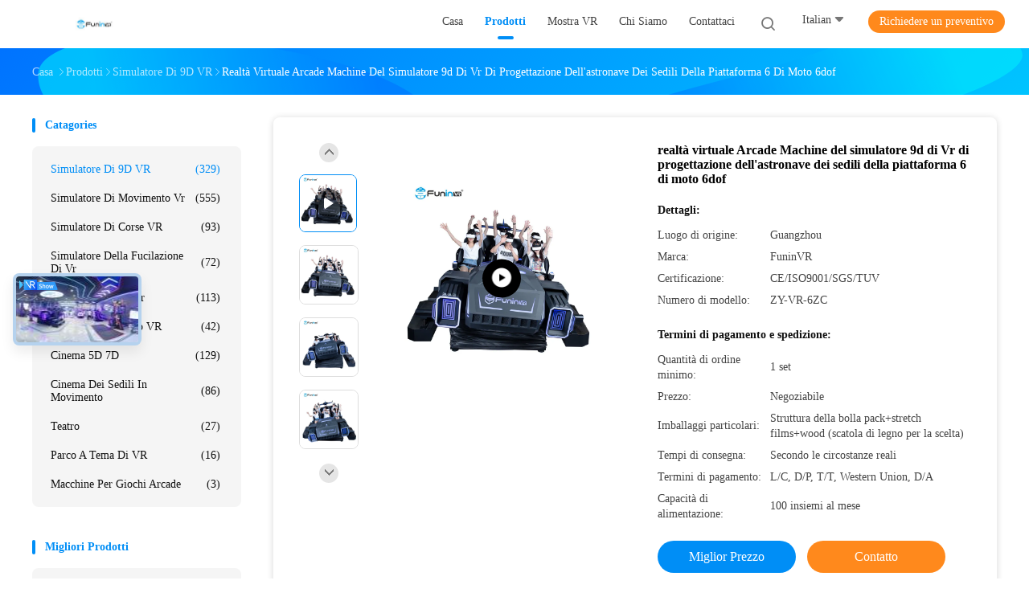

--- FILE ---
content_type: text/html
request_url: https://italian.9dvirtualrealitysimulator.com/sale-10662835-6dof-motion-platform-6-seats-space-ship-design-vr-simulator-9d-virtual-reality-arcade-machine.html
body_size: 38910
content:

<!DOCTYPE html>
<html lang="it">
<head>
	<meta charset="utf-8">
	<meta http-equiv="X-UA-Compatible" content="IE=edge">
	<meta name="viewport" content="width=device-width, initial-scale=1.0">
    <title>realtà virtuale Arcade Machine del simulatore 9d di Vr di progettazione dell'astronave dei sedili della piattaforma 6 di moto 6dof</title>
	    <meta name="keywords" content="macchina virtuale di gioco, simulatore delle montagne russe, simulatore di 9D VR" />
            <meta name="description" content="alta qualità realtà virtuale Arcade Machine del simulatore 9d di Vr di progettazione dell'astronave dei sedili della piattaforma 6 di moto 6dof dalla Cina, Il principale mercato di prodotti cinese macchina virtuale di gioco Prodotto,  simulatore delle montagne russe fabbriche,  simulatore delle montagne russe prodotti." />
    				<link rel='preload'
					  href=/photo/9dvirtualrealitysimulator/sitetpl/style/common.css?ver=1764295838 as='style'><link type='text/css' rel='stylesheet'
					  href=/photo/9dvirtualrealitysimulator/sitetpl/style/common.css?ver=1764295838 media='all'><meta property="og:title" content="realtà virtuale Arcade Machine del simulatore 9d di Vr di progettazione dell'astronave dei sedili della piattaforma 6 di moto 6dof" />
<meta property="og:description" content="alta qualità realtà virtuale Arcade Machine del simulatore 9d di Vr di progettazione dell'astronave dei sedili della piattaforma 6 di moto 6dof dalla Cina, Il principale mercato di prodotti cinese macchina virtuale di gioco Prodotto,  simulatore delle montagne russe fabbriche,  simulatore delle montagne russe prodotti." />
<meta property="og:type" content="product" />
<meta property="og:availability" content="instock" />
<meta property="og:site_name" content="Zhuoyuan Co.,Ltd" />
<meta property="og:url" content="https://italian.9dvirtualrealitysimulator.com/sale-10662835-6dof-motion-platform-6-seats-space-ship-design-vr-simulator-9d-virtual-reality-arcade-machine.html" />
<meta property="og:image" content="https://italian.9dvirtualrealitysimulator.com/photo/ps95362550-6dof_motion_platform_6_seats_space_ship_design_vr_simulator_9d_virtual_reality_arcade_machine.jpg" />
<link rel="canonical" href="https://italian.9dvirtualrealitysimulator.com/sale-10662835-6dof-motion-platform-6-seats-space-ship-design-vr-simulator-9d-virtual-reality-arcade-machine.html" />
<link rel="alternate" href="https://m.italian.9dvirtualrealitysimulator.com/sale-10662835-6dof-motion-platform-6-seats-space-ship-design-vr-simulator-9d-virtual-reality-arcade-machine.html" media="only screen and (max-width: 640px)" />
<link rel="stylesheet" type="text/css" href="/js/guidefirstcommon.css" />
<style type="text/css">
/*<![CDATA[*/
.consent__cookie {position: fixed;top: 0;left: 0;width: 100%;height: 0%;z-index: 100000;}.consent__cookie_bg {position: fixed;top: 0;left: 0;width: 100%;height: 100%;background: #000;opacity: .6;display: none }.consent__cookie_rel {position: fixed;bottom:0;left: 0;width: 100%;background: #fff;display: -webkit-box;display: -ms-flexbox;display: flex;flex-wrap: wrap;padding: 24px 80px;-webkit-box-sizing: border-box;box-sizing: border-box;-webkit-box-pack: justify;-ms-flex-pack: justify;justify-content: space-between;-webkit-transition: all ease-in-out .3s;transition: all ease-in-out .3s }.consent__close {position: absolute;top: 20px;right: 20px;cursor: pointer }.consent__close svg {fill: #777 }.consent__close:hover svg {fill: #000 }.consent__cookie_box {flex: 1;word-break: break-word;}.consent__warm {color: #777;font-size: 16px;margin-bottom: 12px;line-height: 19px }.consent__title {color: #333;font-size: 20px;font-weight: 600;margin-bottom: 12px;line-height: 23px }.consent__itxt {color: #333;font-size: 14px;margin-bottom: 12px;display: -webkit-box;display: -ms-flexbox;display: flex;-webkit-box-align: center;-ms-flex-align: center;align-items: center }.consent__itxt i {display: -webkit-inline-box;display: -ms-inline-flexbox;display: inline-flex;width: 28px;height: 28px;border-radius: 50%;background: #e0f9e9;margin-right: 8px;-webkit-box-align: center;-ms-flex-align: center;align-items: center;-webkit-box-pack: center;-ms-flex-pack: center;justify-content: center }.consent__itxt svg {fill: #3ca860 }.consent__txt {color: #a6a6a6;font-size: 14px;margin-bottom: 8px;line-height: 17px }.consent__btns {display: -webkit-box;display: -ms-flexbox;display: flex;-webkit-box-orient: vertical;-webkit-box-direction: normal;-ms-flex-direction: column;flex-direction: column;-webkit-box-pack: center;-ms-flex-pack: center;justify-content: center;flex-shrink: 0;}.consent__btn {width: 280px;height: 40px;line-height: 40px;text-align: center;background: #3ca860;color: #fff;border-radius: 4px;margin: 8px 0;-webkit-box-sizing: border-box;box-sizing: border-box;cursor: pointer;font-size:14px}.consent__btn:hover {background: #00823b }.consent__btn.empty {color: #3ca860;border: 1px solid #3ca860;background: #fff }.consent__btn.empty:hover {background: #3ca860;color: #fff }.open .consent__cookie_bg {display: block }.open .consent__cookie_rel {bottom: 0 }@media (max-width: 760px) {.consent__btns {width: 100%;align-items: center;}.consent__cookie_rel {padding: 20px 24px }}.consent__cookie.open {display: block;}.consent__cookie {display: none;}
/*]]>*/
</style>
<style type="text/css">
/*<![CDATA[*/
@media only screen and (max-width:640px){.contact_now_dialog .content-wrap .desc{background-image:url(/images/cta_images/bg_s.png) !important}}.contact_now_dialog .content-wrap .content-wrap_header .cta-close{background-image:url(/images/cta_images/sprite.png) !important}.contact_now_dialog .content-wrap .desc{background-image:url(/images/cta_images/bg_l.png) !important}.contact_now_dialog .content-wrap .cta-btn i{background-image:url(/images/cta_images/sprite.png) !important}.contact_now_dialog .content-wrap .head-tip img{content:url(/images/cta_images/cta_contact_now.png) !important}.cusim{background-image:url(/images/imicon/im.svg) !important}.cuswa{background-image:url(/images/imicon/wa.png) !important}.cusall{background-image:url(/images/imicon/allchat.svg) !important}
/*]]>*/
</style>
<script type="text/javascript" src="/js/guidefirstcommon.js"></script>
<script type="text/javascript">
/*<![CDATA[*/
window.isvideotpl = 1;window.detailurl = '/videos-10662835-6dof-motion-platform-6-seats-space-ship-design-vr-simulator-9d-virtual-reality-arcade-machine.html';
var colorUrl = '';var isShowGuide = 2;var showGuideColor = 0;var im_appid = 10003;var im_msg="Good day, what product are you looking for?";

var cta_cid = 14042;var use_defaulProductInfo = 1;var cta_pid = 10662835;var test_company = 0;var webim_domain = '';var company_type = 0;var cta_equipment = 'pc'; var setcookie = 'setwebimCookie(20705,10662835,0)'; var whatsapplink = "https://wa.me/8618922138625?text=Hi%2C+I%27m+interested+in+realt%C3%A0+virtuale+Arcade+Machine+del+simulatore+9d+di+Vr+di+progettazione+dell%27astronave+dei+sedili+della+piattaforma+6+di+moto+6dof."; function insertMeta(){var str = '<meta name="mobile-web-app-capable" content="yes" /><meta name="viewport" content="width=device-width, initial-scale=1.0" />';document.head.insertAdjacentHTML('beforeend',str);} var element = document.querySelector('a.footer_webim_a[href="/webim/webim_tab.html"]');if (element) {element.parentNode.removeChild(element);}

var colorUrl = '';
var aisearch = 0;
var selfUrl = '';
window.playerReportUrl='/vod/view_count/report';
var query_string = ["Products","Detail"];
var g_tp = '';
var customtplcolor = 99702;
var str_chat = 'Chiacchierata';
				var str_call_now = 'Chiama ora.';
var str_chat_now = 'chatta adesso';
var str_contact1 = 'Ottieni il miglior prezzo';var str_chat_lang='italian';var str_contact2 = 'Ottieni il prezzo';var str_contact2 = 'Il miglior prezzo';var str_contact = 'Contatto';
window.predomainsub = "";
/*]]>*/
</script>
</head>
<body>
<img src="/logo.gif" style="display:none" alt="logo"/>
<a style="display: none!important;" title="Zhuoyuan Co.,Ltd" class="float-inquiry" href="/contactnow.html" onclick='setinquiryCookie("{\"showproduct\":1,\"pid\":\"10662835\",\"name\":\"realt\\u00e0 virtuale Arcade Machine del simulatore 9d di Vr di progettazione dell&#039;astronave dei sedili della piattaforma 6 di moto 6dof\",\"source_url\":\"\\/videos-10662835-6dof-motion-platform-6-seats-space-ship-design-vr-simulator-9d-virtual-reality-arcade-machine.html\",\"picurl\":\"\\/photo\\/pd95362550-6dof_motion_platform_6_seats_space_ship_design_vr_simulator_9d_virtual_reality_arcade_machine.jpg\",\"propertyDetail\":[[\"Voltaggio\",\"AC220V\"],[\"Energia\",\"3KW\"],[\"Nome del prodotto\",\"VR Marte scuro\"],[\"Gioca\",\"6\"]],\"company_name\":null,\"picurl_c\":\"\\/photo\\/pc95362550-6dof_motion_platform_6_seats_space_ship_design_vr_simulator_9d_virtual_reality_arcade_machine.jpg\",\"price\":\"Negoziabile\",\"username\":\"edriczhang\",\"viewTime\":\"Ultimo Login : 2 orario 58 minuti fa\",\"subject\":\"Quali sono i tempi di consegna su realt\\u00e0 virtuale Arcade Machine del simulatore 9d di Vr di progettazione dell&#039;astronave dei sedili della piattaforma 6 di moto 6dof\",\"countrycode\":\"\"}");'></a>
<script>
var originProductInfo = '';
var originProductInfo = {"showproduct":1,"pid":"10662835","name":"realt\u00e0 virtuale Arcade Machine del simulatore 9d di Vr di progettazione dell&#039;astronave dei sedili della piattaforma 6 di moto 6dof","source_url":"\/videos-10662835-6dof-motion-platform-6-seats-space-ship-design-vr-simulator-9d-virtual-reality-arcade-machine.html","picurl":"\/photo\/pd95362550-6dof_motion_platform_6_seats_space_ship_design_vr_simulator_9d_virtual_reality_arcade_machine.jpg","propertyDetail":[["Voltaggio","AC220V"],["Energia","3KW"],["Nome del prodotto","VR Marte scuro"],["Gioca","6"]],"company_name":null,"picurl_c":"\/photo\/pc95362550-6dof_motion_platform_6_seats_space_ship_design_vr_simulator_9d_virtual_reality_arcade_machine.jpg","price":"Negoziabile","username":"edriczhang","viewTime":"Ultimo Login : 10 orario 58 minuti fa","subject":"Quanto per la tua realt\u00e0 virtuale Arcade Machine del simulatore 9d di Vr di progettazione dell&#039;astronave dei sedili della piattaforma 6 di moto 6dof","countrycode":""};
var save_url = "/contactsave.html";
var update_url = "/updateinquiry.html";
var productInfo = {};
var defaulProductInfo = {};
var myDate = new Date();
var curDate = myDate.getFullYear()+'-'+(parseInt(myDate.getMonth())+1)+'-'+myDate.getDate();
var message = '';
var default_pop = 1;
var leaveMessageDialog = document.getElementsByClassName('leave-message-dialog')[0]; // 获取弹层
var _$$ = function (dom) {
    return document.querySelectorAll(dom);
};
resInfo = originProductInfo;
resInfo['name'] = resInfo['name'] || '';
defaulProductInfo.pid = resInfo['pid'];
defaulProductInfo.productName = resInfo['name'] ?? '';
defaulProductInfo.productInfo = resInfo['propertyDetail'];
defaulProductInfo.productImg = resInfo['picurl_c'];
defaulProductInfo.subject = resInfo['subject'] ?? '';
defaulProductInfo.productImgAlt = resInfo['name'] ?? '';
var inquirypopup_tmp = 1;
var message = 'Caro,'+'\r\n'+"Sono interessato a"+' '+trim(resInfo['name'])+", potresti inviarmi maggiori dettagli come tipo, dimensioni, MOQ, materiale, ecc."+'\r\n'+"Grazie!"+'\r\n'+"Aspettando la tua risposta.";
var message_1 = 'Caro,'+'\r\n'+"Sono interessato a"+' '+trim(resInfo['name'])+", potresti inviarmi maggiori dettagli come tipo, dimensioni, MOQ, materiale, ecc."+'\r\n'+"Grazie!"+'\r\n'+"Aspettando la tua risposta.";
var message_2 = 'Ciao,'+'\r\n'+"sto cercando"+' '+trim(resInfo['name'])+", per favore inviami il prezzo, le specifiche e l'immagine."+'\r\n'+"La tua rapida risposta sarà molto apprezzata."+'\r\n'+"Non esitate a contattarmi per ulteriori informazioni."+'\r\n'+"Molte grazie.";
var message_3 = 'Ciao,'+'\r\n'+trim(resInfo['name'])+' '+"soddisfa le mie aspettative."+'\r\n'+"Per favore dammi il prezzo migliore e qualche altra informazione sul prodotto."+'\r\n'+"Non esitate a contattarmi tramite la mia posta."+'\r\n'+"Molte grazie.";

var message_4 = 'Caro,'+'\r\n'+"Qual è il prezzo FOB sul tuo"+' '+trim(resInfo['name'])+'?'+'\r\n'+"Qual è il nome del porto più vicino?"+'\r\n'+"Per favore rispondimi il prima possibile, sarebbe meglio condividere ulteriori informazioni."+'\r\n'+"Saluti!";
var message_5 = 'Ciao,'+'\r\n'+"Sono molto interessato al tuo"+' '+trim(resInfo['name'])+'.'+'\r\n'+"Inviami i dettagli del tuo prodotto."+'\r\n'+"In attesa di una tua rapida risposta."+'\r\n'+"Non esitate a contattarmi per posta."+'\r\n'+"Saluti!";

var message_6 = 'Caro,'+'\r\n'+"Forniscici informazioni sul tuo"+' '+trim(resInfo['name'])+", come tipo, dimensione, materiale e, naturalmente, il miglior prezzo."+'\r\n'+"In attesa di una tua rapida risposta."+'\r\n'+"Grazie!";
var message_7 = 'Caro,'+'\r\n'+"Puoi fornire"+' '+trim(resInfo['name'])+" per noi?"+'\r\n'+"Per prima cosa vogliamo un listino prezzi e alcuni dettagli del prodotto."+'\r\n'+"Spero di ricevere una risposta al più presto e non vedo l'ora di collaborare."+'\r\n'+"Grazie mille.";
var message_8 = 'Ciao,'+'\r\n'+"sto cercando"+' '+trim(resInfo['name'])+", per favore dammi alcune informazioni più dettagliate sul prodotto."+'\r\n'+"Attendo con ansia la vostra risposta."+'\r\n'+"Grazie!";
var message_9 = 'Ciao,'+'\r\n'+"Il tuo"+' '+trim(resInfo['name'])+" soddisfa molto bene le mie esigenze."+'\r\n'+"Inviami il prezzo, le specifiche e un modello simile andrà bene."+'\r\n'+"Sentiti libero di chattare con me."+'\r\n'+"Grazie!";
var message_10 = 'Caro,'+'\r\n'+"Voglio saperne di più sui dettagli e sulla citazione di"+' '+trim(resInfo['name'])+'.'+'\r\n'+"Non esitate a contattarmi."+'\r\n'+"Saluti!";

var r = getRandom(1,10);

defaulProductInfo.message = eval("message_"+r);
    defaulProductInfo.message = eval("message_"+r);
        var mytAjax = {

    post: function(url, data, fn) {
        var xhr = new XMLHttpRequest();
        xhr.open("POST", url, true);
        xhr.setRequestHeader("Content-Type", "application/x-www-form-urlencoded;charset=UTF-8");
        xhr.setRequestHeader("X-Requested-With", "XMLHttpRequest");
        xhr.setRequestHeader('Content-Type','text/plain;charset=UTF-8');
        xhr.onreadystatechange = function() {
            if(xhr.readyState == 4 && (xhr.status == 200 || xhr.status == 304)) {
                fn.call(this, xhr.responseText);
            }
        };
        xhr.send(data);
    },

    postform: function(url, data, fn) {
        var xhr = new XMLHttpRequest();
        xhr.open("POST", url, true);
        xhr.setRequestHeader("X-Requested-With", "XMLHttpRequest");
        xhr.onreadystatechange = function() {
            if(xhr.readyState == 4 && (xhr.status == 200 || xhr.status == 304)) {
                fn.call(this, xhr.responseText);
            }
        };
        xhr.send(data);
    }
};
/*window.onload = function(){
    leaveMessageDialog = document.getElementsByClassName('leave-message-dialog')[0];
    if (window.localStorage.recordDialogStatus=='undefined' || (window.localStorage.recordDialogStatus!='undefined' && window.localStorage.recordDialogStatus != curDate)) {
        setTimeout(function(){
            if(parseInt(inquirypopup_tmp%10) == 1){
                creatDialog(defaulProductInfo, 1);
            }
        }, 6000);
    }
};*/
function trim(str)
{
    str = str.replace(/(^\s*)/g,"");
    return str.replace(/(\s*$)/g,"");
};
function getRandom(m,n){
    var num = Math.floor(Math.random()*(m - n) + n);
    return num;
};
function strBtn(param) {

    var starattextarea = document.getElementById("textareamessage").value.length;
    var email = document.getElementById("startEmail").value;

    var default_tip = document.querySelectorAll(".watermark_container").length;
    if (20 < starattextarea && starattextarea < 3000) {
        if(default_tip>0){
            document.getElementById("textareamessage1").parentNode.parentNode.nextElementSibling.style.display = "none";
        }else{
            document.getElementById("textareamessage1").parentNode.nextElementSibling.style.display = "none";
        }

    } else {
        if(default_tip>0){
            document.getElementById("textareamessage1").parentNode.parentNode.nextElementSibling.style.display = "block";
        }else{
            document.getElementById("textareamessage1").parentNode.nextElementSibling.style.display = "block";
        }

        return;
    }

    // var re = /^([a-zA-Z0-9_-])+@([a-zA-Z0-9_-])+\.([a-zA-Z0-9_-])+/i;/*邮箱不区分大小写*/
    var re = /^[a-zA-Z0-9][\w-]*(\.?[\w-]+)*@[a-zA-Z0-9-]+(\.[a-zA-Z0-9]+)+$/i;
    if (!re.test(email)) {
        document.getElementById("startEmail").nextElementSibling.style.display = "block";
        return;
    } else {
        document.getElementById("startEmail").nextElementSibling.style.display = "none";
    }

    var subject = document.getElementById("pop_subject").value;
    var pid = document.getElementById("pop_pid").value;
    var message = document.getElementById("textareamessage").value;
    var sender_email = document.getElementById("startEmail").value;
    var tel = '';
    if (document.getElementById("tel0") != undefined && document.getElementById("tel0") != '')
        tel = document.getElementById("tel0").value;
    var form_serialize = '&tel='+tel;

    form_serialize = form_serialize.replace(/\+/g, "%2B");
    mytAjax.post(save_url,"pid="+pid+"&subject="+subject+"&email="+sender_email+"&message="+(message)+form_serialize,function(res){
        var mes = JSON.parse(res);
        if(mes.status == 200){
            var iid = mes.iid;
            document.getElementById("pop_iid").value = iid;
            document.getElementById("pop_uuid").value = mes.uuid;

            if(typeof gtag_report_conversion === "function"){
                gtag_report_conversion();//执行统计js代码
            }
            if(typeof fbq === "function"){
                fbq('track','Purchase');//执行统计js代码
            }
        }
    });
    for (var index = 0; index < document.querySelectorAll(".dialog-content-pql").length; index++) {
        document.querySelectorAll(".dialog-content-pql")[index].style.display = "none";
    };
    $('#idphonepql').val(tel);
    document.getElementById("dialog-content-pql-id").style.display = "block";
    ;
};
function twoBtnOk(param) {

    var selectgender = document.getElementById("Mr").innerHTML;
    var iid = document.getElementById("pop_iid").value;
    var sendername = document.getElementById("idnamepql").value;
    var senderphone = document.getElementById("idphonepql").value;
    var sendercname = document.getElementById("idcompanypql").value;
    var uuid = document.getElementById("pop_uuid").value;
    var gender = 2;
    if(selectgender == 'Mr.') gender = 0;
    if(selectgender == 'Mrs.') gender = 1;
    var pid = document.getElementById("pop_pid").value;
    var form_serialize = '';

        form_serialize = form_serialize.replace(/\+/g, "%2B");

    mytAjax.post(update_url,"iid="+iid+"&gender="+gender+"&uuid="+uuid+"&name="+(sendername)+"&tel="+(senderphone)+"&company="+(sendercname)+form_serialize,function(res){});

    for (var index = 0; index < document.querySelectorAll(".dialog-content-pql").length; index++) {
        document.querySelectorAll(".dialog-content-pql")[index].style.display = "none";
    };
    document.getElementById("dialog-content-pql-ok").style.display = "block";

};
function toCheckMust(name) {
    $('#'+name+'error').hide();
}
function handClidk(param) {
    var starattextarea = document.getElementById("textareamessage1").value.length;
    var email = document.getElementById("startEmail1").value;
    var default_tip = document.querySelectorAll(".watermark_container").length;
    if (20 < starattextarea && starattextarea < 3000) {
        if(default_tip>0){
            document.getElementById("textareamessage1").parentNode.parentNode.nextElementSibling.style.display = "none";
        }else{
            document.getElementById("textareamessage1").parentNode.nextElementSibling.style.display = "none";
        }

    } else {
        if(default_tip>0){
            document.getElementById("textareamessage1").parentNode.parentNode.nextElementSibling.style.display = "block";
        }else{
            document.getElementById("textareamessage1").parentNode.nextElementSibling.style.display = "block";
        }

        return;
    }

    // var re = /^([a-zA-Z0-9_-])+@([a-zA-Z0-9_-])+\.([a-zA-Z0-9_-])+/i;
    var re = /^[a-zA-Z0-9][\w-]*(\.?[\w-]+)*@[a-zA-Z0-9-]+(\.[a-zA-Z0-9]+)+$/i;
    if (!re.test(email)) {
        document.getElementById("startEmail1").nextElementSibling.style.display = "block";
        return;
    } else {
        document.getElementById("startEmail1").nextElementSibling.style.display = "none";
    }

    var subject = document.getElementById("pop_subject").value;
    var pid = document.getElementById("pop_pid").value;
    var message = document.getElementById("textareamessage1").value;
    var sender_email = document.getElementById("startEmail1").value;
    var form_serialize = tel = '';
    if (document.getElementById("tel1") != undefined && document.getElementById("tel1") != '')
        tel = document.getElementById("tel1").value;
        mytAjax.post(save_url,"email="+sender_email+"&tel="+tel+"&pid="+pid+"&message="+message+"&subject="+subject+form_serialize,function(res){

        var mes = JSON.parse(res);
        if(mes.status == 200){
            var iid = mes.iid;
            document.getElementById("pop_iid").value = iid;
            document.getElementById("pop_uuid").value = mes.uuid;
            if(typeof gtag_report_conversion === "function"){
                gtag_report_conversion();//执行统计js代码
            }
        }

    });
    for (var index = 0; index < document.querySelectorAll(".dialog-content-pql").length; index++) {
        document.querySelectorAll(".dialog-content-pql")[index].style.display = "none";
    };
    $('#idphonepql').val(tel);
    document.getElementById("dialog-content-pql-id").style.display = "block";

};
window.addEventListener('load', function () {
    $('.checkbox-wrap label').each(function(){
        if($(this).find('input').prop('checked')){
            $(this).addClass('on')
        }else {
            $(this).removeClass('on')
        }
    })
    $(document).on('click', '.checkbox-wrap label' , function(ev){
        if (ev.target.tagName.toUpperCase() != 'INPUT') {
            $(this).toggleClass('on')
        }
    })
})

function hand_video(pdata) {
    data = JSON.parse(pdata);
    productInfo.productName = data.productName;
    productInfo.productInfo = data.productInfo;
    productInfo.productImg = data.productImg;
    productInfo.subject = data.subject;

    var message = 'Caro,'+'\r\n'+"Sono interessato a"+' '+trim(data.productName)+", potresti inviarmi maggiori dettagli come tipo, dimensione, quantità, materiale, ecc."+'\r\n'+"Grazie!"+'\r\n'+"Aspettando la tua risposta.";

    var message = 'Caro,'+'\r\n'+"Sono interessato a"+' '+trim(data.productName)+", potresti inviarmi maggiori dettagli come tipo, dimensioni, MOQ, materiale, ecc."+'\r\n'+"Grazie!"+'\r\n'+"Aspettando la tua risposta.";
    var message_1 = 'Caro,'+'\r\n'+"Sono interessato a"+' '+trim(data.productName)+", potresti inviarmi maggiori dettagli come tipo, dimensioni, MOQ, materiale, ecc."+'\r\n'+"Grazie!"+'\r\n'+"Aspettando la tua risposta.";
    var message_2 = 'Ciao,'+'\r\n'+"sto cercando"+' '+trim(data.productName)+", per favore inviami il prezzo, le specifiche e l'immagine."+'\r\n'+"La tua rapida risposta sarà molto apprezzata."+'\r\n'+"Non esitate a contattarmi per ulteriori informazioni."+'\r\n'+"Molte grazie.";
    var message_3 = 'Ciao,'+'\r\n'+trim(data.productName)+' '+"soddisfa le mie aspettative."+'\r\n'+"Per favore dammi il prezzo migliore e qualche altra informazione sul prodotto."+'\r\n'+"Non esitate a contattarmi tramite la mia posta."+'\r\n'+"Molte grazie.";

    var message_4 = 'Caro,'+'\r\n'+"Qual è il prezzo FOB sul tuo"+' '+trim(data.productName)+'?'+'\r\n'+"Qual è il nome del porto più vicino?"+'\r\n'+"Per favore rispondimi il prima possibile, sarebbe meglio condividere ulteriori informazioni."+'\r\n'+"Saluti!";
    var message_5 = 'Ciao,'+'\r\n'+"Sono molto interessato al tuo"+' '+trim(data.productName)+'.'+'\r\n'+"Inviami i dettagli del tuo prodotto."+'\r\n'+"In attesa di una tua rapida risposta."+'\r\n'+"Non esitate a contattarmi per posta."+'\r\n'+"Saluti!";

    var message_6 = 'Caro,'+'\r\n'+"Forniscici informazioni sul tuo"+' '+trim(data.productName)+", come tipo, dimensione, materiale e, naturalmente, il miglior prezzo."+'\r\n'+"In attesa di una tua rapida risposta."+'\r\n'+"Grazie!";
    var message_7 = 'Caro,'+'\r\n'+"Puoi fornire"+' '+trim(data.productName)+" per noi?"+'\r\n'+"Per prima cosa vogliamo un listino prezzi e alcuni dettagli del prodotto."+'\r\n'+"Spero di ricevere una risposta al più presto e non vedo l'ora di collaborare."+'\r\n'+"Grazie mille.";
    var message_8 = 'Ciao,'+'\r\n'+"sto cercando"+' '+trim(data.productName)+", per favore dammi alcune informazioni più dettagliate sul prodotto."+'\r\n'+"Attendo con ansia la vostra risposta."+'\r\n'+"Grazie!";
    var message_9 = 'Ciao,'+'\r\n'+"Il tuo"+' '+trim(data.productName)+" soddisfa molto bene le mie esigenze."+'\r\n'+"Inviami il prezzo, le specifiche e un modello simile andrà bene."+'\r\n'+"Sentiti libero di chattare con me."+'\r\n'+"Grazie!";
    var message_10 = 'Caro,'+'\r\n'+"Voglio saperne di più sui dettagli e sulla citazione di"+' '+trim(data.productName)+'.'+'\r\n'+"Non esitate a contattarmi."+'\r\n'+"Saluti!";

    var r = getRandom(1,10);

    productInfo.message = eval("message_"+r);
            if(parseInt(inquirypopup_tmp/10) == 1){
        productInfo.message = "";
    }
    productInfo.pid = data.pid;
    creatDialog(productInfo, 2);
};

function handDialog(pdata) {
    data = JSON.parse(pdata);
    productInfo.productName = data.productName;
    productInfo.productInfo = data.productInfo;
    productInfo.productImg = data.productImg;
    productInfo.subject = data.subject;

    var message = 'Caro,'+'\r\n'+"Sono interessato a"+' '+trim(data.productName)+", potresti inviarmi maggiori dettagli come tipo, dimensione, quantità, materiale, ecc."+'\r\n'+"Grazie!"+'\r\n'+"Aspettando la tua risposta.";

    var message = 'Caro,'+'\r\n'+"Sono interessato a"+' '+trim(data.productName)+", potresti inviarmi maggiori dettagli come tipo, dimensioni, MOQ, materiale, ecc."+'\r\n'+"Grazie!"+'\r\n'+"Aspettando la tua risposta.";
    var message_1 = 'Caro,'+'\r\n'+"Sono interessato a"+' '+trim(data.productName)+", potresti inviarmi maggiori dettagli come tipo, dimensioni, MOQ, materiale, ecc."+'\r\n'+"Grazie!"+'\r\n'+"Aspettando la tua risposta.";
    var message_2 = 'Ciao,'+'\r\n'+"sto cercando"+' '+trim(data.productName)+", per favore inviami il prezzo, le specifiche e l'immagine."+'\r\n'+"La tua rapida risposta sarà molto apprezzata."+'\r\n'+"Non esitate a contattarmi per ulteriori informazioni."+'\r\n'+"Molte grazie.";
    var message_3 = 'Ciao,'+'\r\n'+trim(data.productName)+' '+"soddisfa le mie aspettative."+'\r\n'+"Per favore dammi il prezzo migliore e qualche altra informazione sul prodotto."+'\r\n'+"Non esitate a contattarmi tramite la mia posta."+'\r\n'+"Molte grazie.";

    var message_4 = 'Caro,'+'\r\n'+"Qual è il prezzo FOB sul tuo"+' '+trim(data.productName)+'?'+'\r\n'+"Qual è il nome del porto più vicino?"+'\r\n'+"Per favore rispondimi il prima possibile, sarebbe meglio condividere ulteriori informazioni."+'\r\n'+"Saluti!";
    var message_5 = 'Ciao,'+'\r\n'+"Sono molto interessato al tuo"+' '+trim(data.productName)+'.'+'\r\n'+"Inviami i dettagli del tuo prodotto."+'\r\n'+"In attesa di una tua rapida risposta."+'\r\n'+"Non esitate a contattarmi per posta."+'\r\n'+"Saluti!";

    var message_6 = 'Caro,'+'\r\n'+"Forniscici informazioni sul tuo"+' '+trim(data.productName)+", come tipo, dimensione, materiale e, naturalmente, il miglior prezzo."+'\r\n'+"In attesa di una tua rapida risposta."+'\r\n'+"Grazie!";
    var message_7 = 'Caro,'+'\r\n'+"Puoi fornire"+' '+trim(data.productName)+" per noi?"+'\r\n'+"Per prima cosa vogliamo un listino prezzi e alcuni dettagli del prodotto."+'\r\n'+"Spero di ricevere una risposta al più presto e non vedo l'ora di collaborare."+'\r\n'+"Grazie mille.";
    var message_8 = 'Ciao,'+'\r\n'+"sto cercando"+' '+trim(data.productName)+", per favore dammi alcune informazioni più dettagliate sul prodotto."+'\r\n'+"Attendo con ansia la vostra risposta."+'\r\n'+"Grazie!";
    var message_9 = 'Ciao,'+'\r\n'+"Il tuo"+' '+trim(data.productName)+" soddisfa molto bene le mie esigenze."+'\r\n'+"Inviami il prezzo, le specifiche e un modello simile andrà bene."+'\r\n'+"Sentiti libero di chattare con me."+'\r\n'+"Grazie!";
    var message_10 = 'Caro,'+'\r\n'+"Voglio saperne di più sui dettagli e sulla citazione di"+' '+trim(data.productName)+'.'+'\r\n'+"Non esitate a contattarmi."+'\r\n'+"Saluti!";

    var r = getRandom(1,10);
    productInfo.message = eval("message_"+r);
            if(parseInt(inquirypopup_tmp/10) == 1){
        productInfo.message = "";
    }
    productInfo.pid = data.pid;
    creatDialog(productInfo, 2);
};

function closepql(param) {

    leaveMessageDialog.style.display = 'none';
};

function closepql2(param) {

    for (var index = 0; index < document.querySelectorAll(".dialog-content-pql").length; index++) {
        document.querySelectorAll(".dialog-content-pql")[index].style.display = "none";
    };
    document.getElementById("dialog-content-pql-ok").style.display = "block";
};

function decodeHtmlEntities(str) {
    var tempElement = document.createElement('div');
    tempElement.innerHTML = str;
    return tempElement.textContent || tempElement.innerText || '';
}

function initProduct(productInfo,type){

    productInfo.productName = decodeHtmlEntities(productInfo.productName);
    productInfo.message = decodeHtmlEntities(productInfo.message);

    leaveMessageDialog = document.getElementsByClassName('leave-message-dialog')[0];
    leaveMessageDialog.style.display = "block";
    if(type == 3){
        var popinquiryemail = document.getElementById("popinquiryemail").value;
        _$$("#startEmail1")[0].value = popinquiryemail;
    }else{
        _$$("#startEmail1")[0].value = "";
    }
    _$$("#startEmail")[0].value = "";
    _$$("#idnamepql")[0].value = "";
    _$$("#idphonepql")[0].value = "";
    _$$("#idcompanypql")[0].value = "";

    _$$("#pop_pid")[0].value = productInfo.pid;
    _$$("#pop_subject")[0].value = productInfo.subject;
    
    if(parseInt(inquirypopup_tmp/10) == 1){
        productInfo.message = "";
    }

    _$$("#textareamessage1")[0].value = productInfo.message;
    _$$("#textareamessage")[0].value = productInfo.message;

    _$$("#dialog-content-pql-id .titlep")[0].innerHTML = productInfo.productName;
    _$$("#dialog-content-pql-id img")[0].setAttribute("src", productInfo.productImg);
    _$$("#dialog-content-pql-id img")[0].setAttribute("alt", productInfo.productImgAlt);

    _$$("#dialog-content-pql-id-hand img")[0].setAttribute("src", productInfo.productImg);
    _$$("#dialog-content-pql-id-hand img")[0].setAttribute("alt", productInfo.productImgAlt);
    _$$("#dialog-content-pql-id-hand .titlep")[0].innerHTML = productInfo.productName;

    if (productInfo.productInfo.length > 0) {
        var ul2, ul;
        ul = document.createElement("ul");
        for (var index = 0; index < productInfo.productInfo.length; index++) {
            var el = productInfo.productInfo[index];
            var li = document.createElement("li");
            var span1 = document.createElement("span");
            span1.innerHTML = el[0] + ":";
            var span2 = document.createElement("span");
            span2.innerHTML = el[1];
            li.appendChild(span1);
            li.appendChild(span2);
            ul.appendChild(li);

        }
        ul2 = ul.cloneNode(true);
        if (type === 1) {
            _$$("#dialog-content-pql-id .left")[0].replaceChild(ul, _$$("#dialog-content-pql-id .left ul")[0]);
        } else {
            _$$("#dialog-content-pql-id-hand .left")[0].replaceChild(ul2, _$$("#dialog-content-pql-id-hand .left ul")[0]);
            _$$("#dialog-content-pql-id .left")[0].replaceChild(ul, _$$("#dialog-content-pql-id .left ul")[0]);
        }
    };
    for (var index = 0; index < _$$("#dialog-content-pql-id .right ul li").length; index++) {
        _$$("#dialog-content-pql-id .right ul li")[index].addEventListener("click", function (params) {
            _$$("#dialog-content-pql-id .right #Mr")[0].innerHTML = this.innerHTML
        }, false)

    };

};
function closeInquiryCreateDialog() {
    document.getElementById("xuanpan_dialog_box_pql").style.display = "none";
};
function showInquiryCreateDialog() {
    document.getElementById("xuanpan_dialog_box_pql").style.display = "block";
};
function submitPopInquiry(){
    var message = document.getElementById("inquiry_message").value;
    var email = document.getElementById("inquiry_email").value;
    var subject = defaulProductInfo.subject;
    var pid = defaulProductInfo.pid;
    if (email === undefined) {
        showInquiryCreateDialog();
        document.getElementById("inquiry_email").style.border = "1px solid red";
        return false;
    };
    if (message === undefined) {
        showInquiryCreateDialog();
        document.getElementById("inquiry_message").style.border = "1px solid red";
        return false;
    };
    if (email.search(/^\w+((-\w+)|(\.\w+))*\@[A-Za-z0-9]+((\.|-)[A-Za-z0-9]+)*\.[A-Za-z0-9]+$/) == -1) {
        document.getElementById("inquiry_email").style.border= "1px solid red";
        showInquiryCreateDialog();
        return false;
    } else {
        document.getElementById("inquiry_email").style.border= "";
    };
    if (message.length < 20 || message.length >3000) {
        showInquiryCreateDialog();
        document.getElementById("inquiry_message").style.border = "1px solid red";
        return false;
    } else {
        document.getElementById("inquiry_message").style.border = "";
    };
    var tel = '';
    if (document.getElementById("tel") != undefined && document.getElementById("tel") != '')
        tel = document.getElementById("tel").value;

    mytAjax.post(save_url,"pid="+pid+"&subject="+subject+"&email="+email+"&message="+(message)+'&tel='+tel,function(res){
        var mes = JSON.parse(res);
        if(mes.status == 200){
            var iid = mes.iid;
            document.getElementById("pop_iid").value = iid;
            document.getElementById("pop_uuid").value = mes.uuid;

        }
    });
    initProduct(defaulProductInfo);
    for (var index = 0; index < document.querySelectorAll(".dialog-content-pql").length; index++) {
        document.querySelectorAll(".dialog-content-pql")[index].style.display = "none";
    };
    $('#idphonepql').val(tel);
    document.getElementById("dialog-content-pql-id").style.display = "block";

};

//带附件上传
function submitPopInquiryfile(email_id,message_id,check_sort,name_id,phone_id,company_id,attachments){

    if(typeof(check_sort) == 'undefined'){
        check_sort = 0;
    }
    var message = document.getElementById(message_id).value;
    var email = document.getElementById(email_id).value;
    var attachments = document.getElementById(attachments).value;
    if(typeof(name_id) !== 'undefined' && name_id != ""){
        var name  = document.getElementById(name_id).value;
    }
    if(typeof(phone_id) !== 'undefined' && phone_id != ""){
        var phone = document.getElementById(phone_id).value;
    }
    if(typeof(company_id) !== 'undefined' && company_id != ""){
        var company = document.getElementById(company_id).value;
    }
    var subject = defaulProductInfo.subject;
    var pid = defaulProductInfo.pid;

    if(check_sort == 0){
        if (email === undefined) {
            showInquiryCreateDialog();
            document.getElementById(email_id).style.border = "1px solid red";
            return false;
        };
        if (message === undefined) {
            showInquiryCreateDialog();
            document.getElementById(message_id).style.border = "1px solid red";
            return false;
        };

        if (email.search(/^\w+((-\w+)|(\.\w+))*\@[A-Za-z0-9]+((\.|-)[A-Za-z0-9]+)*\.[A-Za-z0-9]+$/) == -1) {
            document.getElementById(email_id).style.border= "1px solid red";
            showInquiryCreateDialog();
            return false;
        } else {
            document.getElementById(email_id).style.border= "";
        };
        if (message.length < 20 || message.length >3000) {
            showInquiryCreateDialog();
            document.getElementById(message_id).style.border = "1px solid red";
            return false;
        } else {
            document.getElementById(message_id).style.border = "";
        };
    }else{

        if (message === undefined) {
            showInquiryCreateDialog();
            document.getElementById(message_id).style.border = "1px solid red";
            return false;
        };

        if (email === undefined) {
            showInquiryCreateDialog();
            document.getElementById(email_id).style.border = "1px solid red";
            return false;
        };

        if (message.length < 20 || message.length >3000) {
            showInquiryCreateDialog();
            document.getElementById(message_id).style.border = "1px solid red";
            return false;
        } else {
            document.getElementById(message_id).style.border = "";
        };

        if (email.search(/^\w+((-\w+)|(\.\w+))*\@[A-Za-z0-9]+((\.|-)[A-Za-z0-9]+)*\.[A-Za-z0-9]+$/) == -1) {
            document.getElementById(email_id).style.border= "1px solid red";
            showInquiryCreateDialog();
            return false;
        } else {
            document.getElementById(email_id).style.border= "";
        };

    };

    mytAjax.post(save_url,"pid="+pid+"&subject="+subject+"&email="+email+"&message="+message+"&company="+company+"&attachments="+attachments,function(res){
        var mes = JSON.parse(res);
        if(mes.status == 200){
            var iid = mes.iid;
            document.getElementById("pop_iid").value = iid;
            document.getElementById("pop_uuid").value = mes.uuid;

            if(typeof gtag_report_conversion === "function"){
                gtag_report_conversion();//执行统计js代码
            }
            if(typeof fbq === "function"){
                fbq('track','Purchase');//执行统计js代码
            }
        }
    });
    initProduct(defaulProductInfo);

    if(name !== undefined && name != ""){
        _$$("#idnamepql")[0].value = name;
    }

    if(phone !== undefined && phone != ""){
        _$$("#idphonepql")[0].value = phone;
    }

    if(company !== undefined && company != ""){
        _$$("#idcompanypql")[0].value = company;
    }

    for (var index = 0; index < document.querySelectorAll(".dialog-content-pql").length; index++) {
        document.querySelectorAll(".dialog-content-pql")[index].style.display = "none";
    };
    document.getElementById("dialog-content-pql-id").style.display = "block";

};
function submitPopInquiryByParam(email_id,message_id,check_sort,name_id,phone_id,company_id){

    if(typeof(check_sort) == 'undefined'){
        check_sort = 0;
    }

    var senderphone = '';
    var message = document.getElementById(message_id).value;
    var email = document.getElementById(email_id).value;
    if(typeof(name_id) !== 'undefined' && name_id != ""){
        var name  = document.getElementById(name_id).value;
    }
    if(typeof(phone_id) !== 'undefined' && phone_id != ""){
        var phone = document.getElementById(phone_id).value;
        senderphone = phone;
    }
    if(typeof(company_id) !== 'undefined' && company_id != ""){
        var company = document.getElementById(company_id).value;
    }
    var subject = defaulProductInfo.subject;
    var pid = defaulProductInfo.pid;

    if(check_sort == 0){
        if (email === undefined) {
            showInquiryCreateDialog();
            document.getElementById(email_id).style.border = "1px solid red";
            return false;
        };
        if (message === undefined) {
            showInquiryCreateDialog();
            document.getElementById(message_id).style.border = "1px solid red";
            return false;
        };

        if (email.search(/^\w+((-\w+)|(\.\w+))*\@[A-Za-z0-9]+((\.|-)[A-Za-z0-9]+)*\.[A-Za-z0-9]+$/) == -1) {
            document.getElementById(email_id).style.border= "1px solid red";
            showInquiryCreateDialog();
            return false;
        } else {
            document.getElementById(email_id).style.border= "";
        };
        if (message.length < 20 || message.length >3000) {
            showInquiryCreateDialog();
            document.getElementById(message_id).style.border = "1px solid red";
            return false;
        } else {
            document.getElementById(message_id).style.border = "";
        };
    }else{

        if (message === undefined) {
            showInquiryCreateDialog();
            document.getElementById(message_id).style.border = "1px solid red";
            return false;
        };

        if (email === undefined) {
            showInquiryCreateDialog();
            document.getElementById(email_id).style.border = "1px solid red";
            return false;
        };

        if (message.length < 20 || message.length >3000) {
            showInquiryCreateDialog();
            document.getElementById(message_id).style.border = "1px solid red";
            return false;
        } else {
            document.getElementById(message_id).style.border = "";
        };

        if (email.search(/^\w+((-\w+)|(\.\w+))*\@[A-Za-z0-9]+((\.|-)[A-Za-z0-9]+)*\.[A-Za-z0-9]+$/) == -1) {
            document.getElementById(email_id).style.border= "1px solid red";
            showInquiryCreateDialog();
            return false;
        } else {
            document.getElementById(email_id).style.border= "";
        };

    };

    var productsku = "";
    if($("#product_sku").length > 0){
        productsku = $("#product_sku").html();
    }

    mytAjax.post(save_url,"tel="+senderphone+"&pid="+pid+"&subject="+subject+"&email="+email+"&message="+message+"&messagesku="+encodeURI(productsku),function(res){
        var mes = JSON.parse(res);
        if(mes.status == 200){
            var iid = mes.iid;
            document.getElementById("pop_iid").value = iid;
            document.getElementById("pop_uuid").value = mes.uuid;

            if(typeof gtag_report_conversion === "function"){
                gtag_report_conversion();//执行统计js代码
            }
            if(typeof fbq === "function"){
                fbq('track','Purchase');//执行统计js代码
            }
        }
    });
    initProduct(defaulProductInfo);

    if(name !== undefined && name != ""){
        _$$("#idnamepql")[0].value = name;
    }

    if(phone !== undefined && phone != ""){
        _$$("#idphonepql")[0].value = phone;
    }

    if(company !== undefined && company != ""){
        _$$("#idcompanypql")[0].value = company;
    }

    for (var index = 0; index < document.querySelectorAll(".dialog-content-pql").length; index++) {
        document.querySelectorAll(".dialog-content-pql")[index].style.display = "none";

    };
    document.getElementById("dialog-content-pql-id").style.display = "block";

};

function creat_videoDialog(productInfo, type) {

    if(type == 1){
        if(default_pop != 1){
            return false;
        }
        window.localStorage.recordDialogStatus = curDate;
    }else{
        default_pop = 0;
    }
    initProduct(productInfo, type);
    if (type === 1) {
        // 自动弹出
        for (var index = 0; index < document.querySelectorAll(".dialog-content-pql").length; index++) {

            document.querySelectorAll(".dialog-content-pql")[index].style.display = "none";
        };
        document.getElementById("dialog-content-pql").style.display = "block";
    } else {
        // 手动弹出
        for (var index = 0; index < document.querySelectorAll(".dialog-content-pql").length; index++) {
            document.querySelectorAll(".dialog-content-pql")[index].style.display = "none";
        };
        document.getElementById("dialog-content-pql-id-hand").style.display = "block";
    }
}

function creatDialog(productInfo, type) {

    if(type == 1){
        if(default_pop != 1){
            return false;
        }
        window.localStorage.recordDialogStatus = curDate;
    }else{
        default_pop = 0;
    }
    initProduct(productInfo, type);
    if (type === 1) {
        // 自动弹出
        for (var index = 0; index < document.querySelectorAll(".dialog-content-pql").length; index++) {

            document.querySelectorAll(".dialog-content-pql")[index].style.display = "none";
        };
        document.getElementById("dialog-content-pql").style.display = "block";
    } else {
        // 手动弹出
        for (var index = 0; index < document.querySelectorAll(".dialog-content-pql").length; index++) {
            document.querySelectorAll(".dialog-content-pql")[index].style.display = "none";
        };
        document.getElementById("dialog-content-pql-id-hand").style.display = "block";
    }
}

//带邮箱信息打开询盘框 emailtype=1表示带入邮箱
function openDialog(emailtype){
    var type = 2;//不带入邮箱，手动弹出
    if(emailtype == 1){
        var popinquiryemail = document.getElementById("popinquiryemail").value;
        // var re = /^([a-zA-Z0-9_-])+@([a-zA-Z0-9_-])+\.([a-zA-Z0-9_-])+/i;
        var re = /^[a-zA-Z0-9][\w-]*(\.?[\w-]+)*@[a-zA-Z0-9-]+(\.[a-zA-Z0-9]+)+$/i;
        if (!re.test(popinquiryemail)) {
            //前端提示样式;
            showInquiryCreateDialog();
            document.getElementById("popinquiryemail").style.border = "1px solid red";
            return false;
        } else {
            //前端提示样式;
        }
        var type = 3;
    }
    creatDialog(defaulProductInfo,type);
}

//上传附件
function inquiryUploadFile(){
    var fileObj = document.querySelector("#fileId").files[0];
    //构建表单数据
    var formData = new FormData();
    var filesize = fileObj.size;
    if(filesize > 10485760 || filesize == 0) {
        document.getElementById("filetips").style.display = "block";
        return false;
    }else {
        document.getElementById("filetips").style.display = "none";
    }
    formData.append('popinquiryfile', fileObj);
    document.getElementById("quotefileform").reset();
    var save_url = "/inquiryuploadfile.html";
    mytAjax.postform(save_url,formData,function(res){
        var mes = JSON.parse(res);
        if(mes.status == 200){
            document.getElementById("uploader-file-info").innerHTML = document.getElementById("uploader-file-info").innerHTML + "<span class=op>"+mes.attfile.name+"<a class=delatt id=att"+mes.attfile.id+" onclick=delatt("+mes.attfile.id+");>Delete</a></span>";
            var nowattachs = document.getElementById("attachments").value;
            if( nowattachs !== ""){
                var attachs = JSON.parse(nowattachs);
                attachs[mes.attfile.id] = mes.attfile;
            }else{
                var attachs = {};
                attachs[mes.attfile.id] = mes.attfile;
            }
            document.getElementById("attachments").value = JSON.stringify(attachs);
        }
    });
}
//附件删除
function delatt(attid)
{
    var nowattachs = document.getElementById("attachments").value;
    if( nowattachs !== ""){
        var attachs = JSON.parse(nowattachs);
        if(attachs[attid] == ""){
            return false;
        }
        var formData = new FormData();
        var delfile = attachs[attid]['filename'];
        var save_url = "/inquirydelfile.html";
        if(delfile != "") {
            formData.append('delfile', delfile);
            mytAjax.postform(save_url, formData, function (res) {
                if(res !== "") {
                    var mes = JSON.parse(res);
                    if (mes.status == 200) {
                        delete attachs[attid];
                        document.getElementById("attachments").value = JSON.stringify(attachs);
                        var s = document.getElementById("att"+attid);
                        s.parentNode.remove();
                    }
                }
            });
        }
    }else{
        return false;
    }
}

</script>
<div class="leave-message-dialog" style="display: none">
<style>
    .leave-message-dialog .close:before, .leave-message-dialog .close:after{
        content:initial;
    }
</style>
<div class="dialog-content-pql" id="dialog-content-pql" style="display: none">
    <span class="close" onclick="closepql()"><img src="/images/close.png" alt="close"></span>
    <div class="title">
        <p class="firstp-pql">Lasciate un messaggio</p>
        <p class="lastp-pql">Ti richiameremo presto!</p>
    </div>
    <div class="form">
        <div class="textarea">
            <textarea style='font-family: robot;'  name="" id="textareamessage" cols="30" rows="10" style="margin-bottom:14px;width:100%"
                placeholder="Entri prego nei vostri dettagli di indagine."></textarea>
        </div>
        <p class="error-pql"> <span class="icon-pql"><img src="/images/error.png" alt="Zhuoyuan Co.,Ltd"></span> Il tuo messaggio deve contenere da 20 a 3000 caratteri!</p>
        <input id="startEmail" type="text" placeholder="Entri nel vostro email" onkeydown="if(event.keyCode === 13){ strBtn();}">
        <p class="error-pql"><span class="icon-pql"><img src="/images/error.png" alt="Zhuoyuan Co.,Ltd"></span> Si prega di controllare la tua email! </p>
                <div class="operations">
            <div class='btn' id="submitStart" type="submit" onclick="strBtn()">Invia</div>
        </div>
            </div>
</div>
<div class="dialog-content-pql dialog-content-pql-id" id="dialog-content-pql-id" style="display:none">
        <span class="close" onclick="closepql2()"><svg t="1648434466530" class="icon" viewBox="0 0 1024 1024" version="1.1" xmlns="http://www.w3.org/2000/svg" p-id="2198" width="16" height="16"><path d="M576 512l277.333333 277.333333-64 64-277.333333-277.333333L234.666667 853.333333 170.666667 789.333333l277.333333-277.333333L170.666667 234.666667 234.666667 170.666667l277.333333 277.333333L789.333333 170.666667 853.333333 234.666667 576 512z" fill="#444444" p-id="2199"></path></svg></span>
    <div class="left">
        <div class="img"><img></div>
        <p class="titlep"></p>
        <ul> </ul>
    </div>
    <div class="right">
                <p class="title">Ulteriori informazioni facilitano una migliore comunicazione.</p>
                <div style="position: relative;">
            <div class="mr"> <span id="Mr">Sig.</span>
                <ul>
                    <li>Sig.</li>
                    <li>Signora...</li>
                </ul>
            </div>
            <input style="text-indent: 80px;" type="text" id="idnamepql" placeholder="Inserisci il tuo nome">
        </div>
        <input type="text"  id="idphonepql"  placeholder="Numero di telefono">
        <input type="text" id="idcompanypql"  placeholder="società" onkeydown="if(event.keyCode === 13){ twoBtnOk();}">
                <div class="btn form_new" id="twoBtnOk" onclick="twoBtnOk()">ok</div>
    </div>
</div>

<div class="dialog-content-pql dialog-content-pql-ok" id="dialog-content-pql-ok" style="display:none">
        <span class="close" onclick="closepql()"><svg t="1648434466530" class="icon" viewBox="0 0 1024 1024" version="1.1" xmlns="http://www.w3.org/2000/svg" p-id="2198" width="16" height="16"><path d="M576 512l277.333333 277.333333-64 64-277.333333-277.333333L234.666667 853.333333 170.666667 789.333333l277.333333-277.333333L170.666667 234.666667 234.666667 170.666667l277.333333 277.333333L789.333333 170.666667 853.333333 234.666667 576 512z" fill="#444444" p-id="2199"></path></svg></span>
    <div class="duihaook"></div>
        <p class="title">Inviato con successo!</p>
        <p class="p1" style="text-align: center; font-size: 18px; margin-top: 14px;">Ti richiameremo presto!</p>
    <div class="btn" onclick="closepql()" id="endOk" style="margin: 0 auto;margin-top: 50px;">ok</div>
</div>
<div class="dialog-content-pql dialog-content-pql-id dialog-content-pql-id-hand" id="dialog-content-pql-id-hand"
    style="display:none">
     <input type="hidden" name="pop_pid" id="pop_pid" value="0">
     <input type="hidden" name="pop_subject" id="pop_subject" value="">
     <input type="hidden" name="pop_iid" id="pop_iid" value="0">
     <input type="hidden" name="pop_uuid" id="pop_uuid" value="0">
        <span class="close" onclick="closepql()"><svg t="1648434466530" class="icon" viewBox="0 0 1024 1024" version="1.1" xmlns="http://www.w3.org/2000/svg" p-id="2198" width="16" height="16"><path d="M576 512l277.333333 277.333333-64 64-277.333333-277.333333L234.666667 853.333333 170.666667 789.333333l277.333333-277.333333L170.666667 234.666667 234.666667 170.666667l277.333333 277.333333L789.333333 170.666667 853.333333 234.666667 576 512z" fill="#444444" p-id="2199"></path></svg></span>
    <div class="left">
        <div class="img"><img></div>
        <p class="titlep"></p>
        <ul> </ul>
    </div>
    <div class="right" style="float:right">
                <div class="title">
            <p class="firstp-pql">Lasciate un messaggio</p>
            <p class="lastp-pql">Ti richiameremo presto!</p>
        </div>
                <div class="form">
            <div class="textarea">
                <textarea style='font-family: robot;' name="message" id="textareamessage1" cols="30" rows="10"
                    placeholder="Entri prego nei vostri dettagli di indagine."></textarea>
            </div>
            <p class="error-pql"> <span class="icon-pql"><img src="/images/error.png" alt="Zhuoyuan Co.,Ltd"></span> Il tuo messaggio deve contenere da 20 a 3000 caratteri!</p>

                            <input style="display:none" id="tel1" name="tel" type="text" oninput="value=value.replace(/[^0-9_+-]/g,'');" placeholder="Numero di telefono">
                        <input id='startEmail1' name='email' data-type='1' type='text'
                   placeholder="Entri nel vostro email"
                   onkeydown='if(event.keyCode === 13){ handClidk();}'>
            
            <p class='error-pql'><span class='icon-pql'>
                    <img src="/images/error.png" alt="Zhuoyuan Co.,Ltd"></span> Si prega di controllare la tua email!            </p>

            <div class="operations">
                <div class='btn' id="submitStart1" type="submit" onclick="handClidk()">Invia</div>
            </div>
        </div>
    </div>
</div>
</div>
<div id="xuanpan_dialog_box_pql" class="xuanpan_dialog_box_pql"
    style="display:none;background:rgba(0,0,0,.6);width:100%;height:100%;position: fixed;top:0;left:0;z-index: 999999;">
    <div class="box_pql"
      style="width:526px;height:206px;background:rgba(255,255,255,1);opacity:1;border-radius:4px;position: absolute;left: 50%;top: 50%;transform: translate(-50%,-50%);">
      <div onclick="closeInquiryCreateDialog()" class="close close_create_dialog"
        style="cursor: pointer;height:42px;width:40px;float:right;padding-top: 16px;"><span
          style="display: inline-block;width: 25px;height: 2px;background: rgb(114, 114, 114);transform: rotate(45deg); "><span
            style="display: block;width: 25px;height: 2px;background: rgb(114, 114, 114);transform: rotate(-90deg); "></span></span>
      </div>
      <div
        style="height: 72px; overflow: hidden; text-overflow: ellipsis; display:-webkit-box;-ebkit-line-clamp: 3;-ebkit-box-orient: vertical; margin-top: 58px; padding: 0 84px; font-size: 18px; color: rgba(51, 51, 51, 1); text-align: center; ">
        Si prega di lasciare la propria e-mail corretta e i requisiti dettagliati (20-3000 caratteri).</div>
      <div onclick="closeInquiryCreateDialog()" class="close_create_dialog"
        style="width: 139px; height: 36px; background: rgba(253, 119, 34, 1); border-radius: 4px; margin: 16px auto; color: rgba(255, 255, 255, 1); font-size: 18px; line-height: 36px; text-align: center;">
        ok</div>
    </div>
</div>
<style>
.header_99702_101 .language-list li div:hover,
.header_99702_101 .language-list li a:hover
{
  color: #008ef6;
    }
    .header_99702_101 .language-list{
        width: 158px;
    }
    .header_99702_101 .language-list a{
        padding:0px;
    }
    .header_99702_101 .language-list li  div{
      display: block;
      line-height: 32px;
      height: 32px;
      padding: 0px;
      text-overflow: ellipsis;
      white-space: nowrap;
      overflow: hidden;
      color: #fff;
      text-decoration: none;
      font-size: 14px;
      color: #444;
      font-weight: normal;
      text-transform: capitalize;
      -webkit-transition: color .2s ease-in-out;
      -moz-transition: color .2s ease-in-out;
      -o-transition: color .2s ease-in-out;
      -ms-transition: color .2s ease-in-out;
      transition: color .2s ease-in-out;
    }
    .header_70701 .lang .lang-list div:hover,
.header_70701 .lang .lang-list a:hover
{background: #fff6ed;}
    .header_99702_101 .language-list li{
        display: flex;
    align-items: center;
    padding: 0px 10px;
    }
    .header_70701 .lang .lang-list  div{
        color: #333;
        display: block;
        padding: 8px 0px;
        white-space: nowrap;
        line-height: 24px;
    }
</style>
<header class="header_99702_101">
        <div class="wrap-rule fn-clear">
        <div class="float-left image-all">
            <a title="Zhuoyuan Co.,Ltd" href="//italian.9dvirtualrealitysimulator.com"><img onerror="$(this).parent().hide();" src="/logo.gif" alt="Zhuoyuan Co.,Ltd" /></a>        </div>
        <div class="float-right fn-clear">
            <ul class="navigation fn-clear">
			                    					<li class="">
                                                <a target="_self" title="" href="/"><span>Casa</span></a>                                                					</li>
                                                    					<li class="on">
                                                <a target="_self" title="" href="/products.html"><span>Prodotti</span></a>                                                							<dl class="ecer-sub-menu">
                                									<dd>
                                        <a title="La Cina simulatore di 9D VR costruttori" href="/supplier-166846-9d-vr-simulator"><span>simulatore di 9D VR</span></a>									</dd>
                                									<dd>
                                        <a title="La Cina simulatore di movimento vr costruttori" href="/supplier-165469-vr-motion-simulator"><span>simulatore di movimento vr</span></a>									</dd>
                                									<dd>
                                        <a title="La Cina Simulatore di corse VR costruttori" href="/supplier-166104-vr-racing-simulator"><span>Simulatore di corse VR</span></a>									</dd>
                                									<dd>
                                        <a title="La Cina Simulatore della fucilazione di Vr costruttori" href="/supplier-165481-vr-shooting-simulator"><span>Simulatore della fucilazione di Vr</span></a>									</dd>
                                									<dd>
                                        <a title="La Cina VR Flight Simulator costruttori" href="/supplier-165485-vr-flight-simulator"><span>VR Flight Simulator</span></a>									</dd>
                                									<dd>
                                        <a title="La Cina Simulatore sportivo VR costruttori" href="/supplier-4802446-vr-sports-simulator"><span>Simulatore sportivo VR</span></a>									</dd>
                                									<dd>
                                        <a title="La Cina Cinema 5D 7D costruttori" href="/supplier-166848-5d-7d-cinema"><span>Cinema 5D 7D</span></a>									</dd>
                                									<dd>
                                        <a title="La Cina Cinema dei sedili in movimento costruttori" href="/supplier-166106-motion-seats-cinema"><span>Cinema dei sedili in movimento</span></a>									</dd>
                                									<dd>
                                        <a title="La Cina Teatro costruttori" href="/supplier-165486-movie-theater"><span>Teatro</span></a>									</dd>
                                									<dd>
                                        <a title="La Cina Parco a tema di VR costruttori" href="/supplier-166107-vr-theme-park"><span>Parco a tema di VR</span></a>									</dd>
                                									<dd>
                                        <a title="La Cina macchine per giochi arcade costruttori" href="/supplier-4802447-arcade-game-machines"><span>macchine per giochi arcade</span></a>									</dd>
                                							</dl>
                        					</li>
                                                    					<li class="">
                                                <a target="_blank" title="" href="/vr.html"><span>Mostra VR</span></a>                                                					</li>
                                                                            <li class="">
                            <a target="_self" title="" href="/aboutus.html"><span>Chi siamo</span></a>                                <dl class="ecer-sub-menu">
                                    <dd><a title="" href="/aboutus.html">Chi siamo</a></dd>
                                    <dd><a title="" href="/factory.html">Fatory Tour</a></dd>
                                    <dd><a title="" href="/quality.html">Controllo di qualità</a></dd>
                                </dl>
                        </li>
                                                    					<li class="">
                                                <a target="_self" title="" href="/contactus.html"><span>Contattaci</span></a>                                                					</li>
                                
                            </ul>
            <i class="iconfont icon-search sousuo-btn"></i>
            <div class="language">
            	                <span class="current-lang">
                    <span>Italian</span>
                    <i class="iconfont icon-xiangxia"></i>
                </span>
                <ul class="language-list">
                	                        <li class="en  ">
                        <img src="[data-uri]" alt="" style="width: 16px; height: 12px; margin-right: 8px; border: 1px solid #ccc;">
                                                                                    <a title="English" href="https://www.9dvirtualrealitysimulator.com/sale-10662835-6dof-motion-platform-6-seats-space-ship-design-vr-simulator-9d-virtual-reality-arcade-machine.html">English</a>                        </li>
                                            <li class="fr  ">
                        <img src="[data-uri]" alt="" style="width: 16px; height: 12px; margin-right: 8px; border: 1px solid #ccc;">
                                                                                    <a title="Français" href="https://french.9dvirtualrealitysimulator.com/sale-10662835-6dof-motion-platform-6-seats-space-ship-design-vr-simulator-9d-virtual-reality-arcade-machine.html">Français</a>                        </li>
                                            <li class="de  ">
                        <img src="[data-uri]" alt="" style="width: 16px; height: 12px; margin-right: 8px; border: 1px solid #ccc;">
                                                                                    <a title="Deutsch" href="https://german.9dvirtualrealitysimulator.com/sale-10662835-6dof-motion-platform-6-seats-space-ship-design-vr-simulator-9d-virtual-reality-arcade-machine.html">Deutsch</a>                        </li>
                                            <li class="it  selected">
                        <img src="[data-uri]" alt="" style="width: 16px; height: 12px; margin-right: 8px; border: 1px solid #ccc;">
                                                                                    <a title="Italiano" href="https://italian.9dvirtualrealitysimulator.com/sale-10662835-6dof-motion-platform-6-seats-space-ship-design-vr-simulator-9d-virtual-reality-arcade-machine.html">Italiano</a>                        </li>
                                            <li class="ru  ">
                        <img src="[data-uri]" alt="" style="width: 16px; height: 12px; margin-right: 8px; border: 1px solid #ccc;">
                                                                                    <a title="Русский" href="https://russian.9dvirtualrealitysimulator.com/sale-10662835-6dof-motion-platform-6-seats-space-ship-design-vr-simulator-9d-virtual-reality-arcade-machine.html">Русский</a>                        </li>
                                            <li class="es  ">
                        <img src="[data-uri]" alt="" style="width: 16px; height: 12px; margin-right: 8px; border: 1px solid #ccc;">
                                                                                    <a title="Español" href="https://spanish.9dvirtualrealitysimulator.com/sale-10662835-6dof-motion-platform-6-seats-space-ship-design-vr-simulator-9d-virtual-reality-arcade-machine.html">Español</a>                        </li>
                                            <li class="pt  ">
                        <img src="[data-uri]" alt="" style="width: 16px; height: 12px; margin-right: 8px; border: 1px solid #ccc;">
                                                                                    <a title="Português" href="https://portuguese.9dvirtualrealitysimulator.com/sale-10662835-6dof-motion-platform-6-seats-space-ship-design-vr-simulator-9d-virtual-reality-arcade-machine.html">Português</a>                        </li>
                                            <li class="nl  ">
                        <img src="[data-uri]" alt="" style="width: 16px; height: 12px; margin-right: 8px; border: 1px solid #ccc;">
                                                                                    <a title="Nederlandse" href="https://dutch.9dvirtualrealitysimulator.com/sale-10662835-6dof-motion-platform-6-seats-space-ship-design-vr-simulator-9d-virtual-reality-arcade-machine.html">Nederlandse</a>                        </li>
                                            <li class="el  ">
                        <img src="[data-uri]" alt="" style="width: 16px; height: 12px; margin-right: 8px; border: 1px solid #ccc;">
                                                                                    <a title="ελληνικά" href="https://greek.9dvirtualrealitysimulator.com/sale-10662835-6dof-motion-platform-6-seats-space-ship-design-vr-simulator-9d-virtual-reality-arcade-machine.html">ελληνικά</a>                        </li>
                                            <li class="ja  ">
                        <img src="[data-uri]" alt="" style="width: 16px; height: 12px; margin-right: 8px; border: 1px solid #ccc;">
                                                                                    <a title="日本語" href="https://japanese.9dvirtualrealitysimulator.com/sale-10662835-6dof-motion-platform-6-seats-space-ship-design-vr-simulator-9d-virtual-reality-arcade-machine.html">日本語</a>                        </li>
                                            <li class="ko  ">
                        <img src="[data-uri]" alt="" style="width: 16px; height: 12px; margin-right: 8px; border: 1px solid #ccc;">
                                                                                    <a title="한국" href="https://korean.9dvirtualrealitysimulator.com/sale-10662835-6dof-motion-platform-6-seats-space-ship-design-vr-simulator-9d-virtual-reality-arcade-machine.html">한국</a>                        </li>
                                            <li class="ar  ">
                        <img src="[data-uri]" alt="" style="width: 16px; height: 12px; margin-right: 8px; border: 1px solid #ccc;">
                                                                                    <a title="العربية" href="https://arabic.9dvirtualrealitysimulator.com/sale-10662835-6dof-motion-platform-6-seats-space-ship-design-vr-simulator-9d-virtual-reality-arcade-machine.html">العربية</a>                        </li>
                                            <li class="hi  ">
                        <img src="[data-uri]" alt="" style="width: 16px; height: 12px; margin-right: 8px; border: 1px solid #ccc;">
                                                                                    <a title="हिन्दी" href="https://hindi.9dvirtualrealitysimulator.com/sale-10662835-6dof-motion-platform-6-seats-space-ship-design-vr-simulator-9d-virtual-reality-arcade-machine.html">हिन्दी</a>                        </li>
                                            <li class="tr  ">
                        <img src="[data-uri]" alt="" style="width: 16px; height: 12px; margin-right: 8px; border: 1px solid #ccc;">
                                                                                    <a title="Türkçe" href="https://turkish.9dvirtualrealitysimulator.com/sale-10662835-6dof-motion-platform-6-seats-space-ship-design-vr-simulator-9d-virtual-reality-arcade-machine.html">Türkçe</a>                        </li>
                                            <li class="id  ">
                        <img src="[data-uri]" alt="" style="width: 16px; height: 12px; margin-right: 8px; border: 1px solid #ccc;">
                                                                                    <a title="Indonesia" href="https://indonesian.9dvirtualrealitysimulator.com/sale-10662835-6dof-motion-platform-6-seats-space-ship-design-vr-simulator-9d-virtual-reality-arcade-machine.html">Indonesia</a>                        </li>
                                            <li class="vi  ">
                        <img src="[data-uri]" alt="" style="width: 16px; height: 12px; margin-right: 8px; border: 1px solid #ccc;">
                                                                                    <a title="Tiếng Việt" href="https://vietnamese.9dvirtualrealitysimulator.com/sale-10662835-6dof-motion-platform-6-seats-space-ship-design-vr-simulator-9d-virtual-reality-arcade-machine.html">Tiếng Việt</a>                        </li>
                                            <li class="th  ">
                        <img src="[data-uri]" alt="" style="width: 16px; height: 12px; margin-right: 8px; border: 1px solid #ccc;">
                                                                                    <a title="ไทย" href="https://thai.9dvirtualrealitysimulator.com/sale-10662835-6dof-motion-platform-6-seats-space-ship-design-vr-simulator-9d-virtual-reality-arcade-machine.html">ไทย</a>                        </li>
                                            <li class="bn  ">
                        <img src="[data-uri]" alt="" style="width: 16px; height: 12px; margin-right: 8px; border: 1px solid #ccc;">
                                                                                    <a title="বাংলা" href="https://bengali.9dvirtualrealitysimulator.com/sale-10662835-6dof-motion-platform-6-seats-space-ship-design-vr-simulator-9d-virtual-reality-arcade-machine.html">বাংলা</a>                        </li>
                                            <li class="fa  ">
                        <img src="[data-uri]" alt="" style="width: 16px; height: 12px; margin-right: 8px; border: 1px solid #ccc;">
                                                                                    <a title="فارسی" href="https://persian.9dvirtualrealitysimulator.com/sale-10662835-6dof-motion-platform-6-seats-space-ship-design-vr-simulator-9d-virtual-reality-arcade-machine.html">فارسی</a>                        </li>
                                            <li class="pl  ">
                        <img src="[data-uri]" alt="" style="width: 16px; height: 12px; margin-right: 8px; border: 1px solid #ccc;">
                                                                                    <a title="Polski" href="https://polish.9dvirtualrealitysimulator.com/sale-10662835-6dof-motion-platform-6-seats-space-ship-design-vr-simulator-9d-virtual-reality-arcade-machine.html">Polski</a>                        </li>
                                    </ul>
            </div>
            			<a target="_blank" class="button" rel="nofollow" title="citazione" href="/contactnow.html">Richiedere un preventivo</a>                    </div>
        <form method="POST" onsubmit="return jsWidgetSearch(this,'');">
            <i class="iconfont icon-search"></i>
            <div class="searchbox">
                <input class="placeholder-input" id="header_99702_101" name="keyword" type="text" autocomplete="off" disableautocomplete="" name="keyword" placeholder="Che cosa sono voi che cercate..." value="">
                <button type="submit">Cerca</button>
            </div>
        </form>
    </div>
</header>
<script>
        var arr = ["simulatore del giocatore","pedana mobile di pattinaggio su ghiaccio","cinema di azione 9d"];
    var index = Math.floor((Math.random()*arr.length));
    document.getElementById("header_99702_101").value=arr[index];
</script>
<div class="four_global_position_109">
	<div class="breadcrumb">
		<div class="contain-w" itemscope itemtype="https://schema.org/BreadcrumbList">
			<span itemprop="itemListElement" itemscope itemtype="https://schema.org/ListItem">
                <a itemprop="item" title="" href="/"><span itemprop="name">Casa</span></a>				<meta itemprop="position" content="1"/>
			</span>
            <i class="iconfont icon-rightArrow"></i><span itemprop="itemListElement" itemscope itemtype="https://schema.org/ListItem"><a itemprop="item" title="" href="/products.html"><span itemprop="name">Prodotti</span></a><meta itemprop="position" content="2"/></span><i class="iconfont icon-rightArrow"></i><span itemprop="itemListElement" itemscope itemtype="https://schema.org/ListItem"><a itemprop="item" title="" href="/supplier-166846-9d-vr-simulator"><span itemprop="name">simulatore di 9D VR</span></a><meta itemprop="position" content="3"/></span><i class="iconfont icon-rightArrow"></i><h1><span>realtà virtuale Arcade Machine del simulatore 9d di Vr di progettazione dell&#039;astronave dei sedili della piattaforma 6 di moto 6dof</span></h1>		</div>
	</div>
</div>
    
<div class="main-content wrap-rule fn-clear">
    <aside class="left-aside">
        

<div class="teruitong_aside_list_103">
    <div class="list-title">catagories</div>
    <ul class="aside-list">

                    <li class='on'>
                <h2><a class="link on" title="La Cina simulatore di 9D VR costruttori" href="/supplier-166846-9d-vr-simulator">simulatore di 9D VR<span>(329)</span></a></h2>
            </li>
                    <li >
                <h2><a class="link " title="La Cina simulatore di movimento vr costruttori" href="/supplier-165469-vr-motion-simulator">simulatore di movimento vr<span>(555)</span></a></h2>
            </li>
                    <li >
                <h2><a class="link " title="La Cina Simulatore di corse VR costruttori" href="/supplier-166104-vr-racing-simulator">Simulatore di corse VR<span>(93)</span></a></h2>
            </li>
                    <li >
                <h2><a class="link " title="La Cina Simulatore della fucilazione di Vr costruttori" href="/supplier-165481-vr-shooting-simulator">Simulatore della fucilazione di Vr<span>(72)</span></a></h2>
            </li>
                    <li >
                <h2><a class="link " title="La Cina VR Flight Simulator costruttori" href="/supplier-165485-vr-flight-simulator">VR Flight Simulator<span>(113)</span></a></h2>
            </li>
                    <li >
                <h2><a class="link " title="La Cina Simulatore sportivo VR costruttori" href="/supplier-4802446-vr-sports-simulator">Simulatore sportivo VR<span>(42)</span></a></h2>
            </li>
                    <li >
                <h2><a class="link " title="La Cina Cinema 5D 7D costruttori" href="/supplier-166848-5d-7d-cinema">Cinema 5D 7D<span>(129)</span></a></h2>
            </li>
                    <li >
                <h2><a class="link " title="La Cina Cinema dei sedili in movimento costruttori" href="/supplier-166106-motion-seats-cinema">Cinema dei sedili in movimento<span>(86)</span></a></h2>
            </li>
                    <li >
                <h2><a class="link " title="La Cina Teatro costruttori" href="/supplier-165486-movie-theater">Teatro<span>(27)</span></a></h2>
            </li>
                    <li >
                <h2><a class="link " title="La Cina Parco a tema di VR costruttori" href="/supplier-166107-vr-theme-park">Parco a tema di VR<span>(16)</span></a></h2>
            </li>
                    <li >
                <h2><a class="link " title="La Cina macchine per giochi arcade costruttori" href="/supplier-4802447-arcade-game-machines">macchine per giochi arcade<span>(3)</span></a></h2>
            </li>
        
    </ul>
</div>



        
<div class="best_product_99702_114">
    <div class="list-title">Migliori prodotti</div>
    <ul class="best-list">
                <li>
            <div class="item fn-clear">
                <a class="image-all" title="Doppi posti VR attrezzature del parco di divertimenti Joystick azionato" href="/videos-53942452-double-seats-vr-amusement-park-equipment-joystick-operated.html"><img alt="Doppi posti VR attrezzature del parco di divertimenti Joystick azionato" class="lazyi" data-original="/photo/px208337646-double_seats_vr_amusement_park_equipment_joystick_operated.jpg" src="/images/load_icon.gif" /></a>                <h2 class="text-wrap">
                    <a class="text" title="Doppi posti VR attrezzature del parco di divertimenti Joystick azionato" href="/videos-53942452-double-seats-vr-amusement-park-equipment-joystick-operated.html">Doppi posti VR attrezzature del parco di divertimenti Joystick azionato</a>                </h2>
            </div>
        </li>
                <li>
            <div class="item fn-clear">
                <a class="image-all" title="360 gradi di rotazione 9D VR Chair" href="/videos-53552476-360-degree-rotation-9d-vr-chair.html"><img alt="360 gradi di rotazione 9D VR Chair" class="lazyi" data-original="/photo/px206801377-360_degree_rotation_9d_vr_chair.jpg" src="/images/load_icon.gif" /></a>                <h2 class="text-wrap">
                    <a class="text" title="360 gradi di rotazione 9D VR Chair" href="/videos-53552476-360-degree-rotation-9d-vr-chair.html">360 gradi di rotazione 9D VR Chair</a>                </h2>
            </div>
        </li>
                <li>
            <div class="item fn-clear">
                <a class="image-all" title="Joystick Controller VR attrezzature per parchi di divertimenti" href="/videos-53720197-joystick-controller-vr-amusement-park-equipment.html"><img alt="Joystick Controller VR attrezzature per parchi di divertimenti" class="lazyi" data-original="/photo/px207463361-joystick_controller_vr_amusement_park_equipment.jpg" src="/images/load_icon.gif" /></a>                <h2 class="text-wrap">
                    <a class="text" title="Joystick Controller VR attrezzature per parchi di divertimenti" href="/videos-53720197-joystick-controller-vr-amusement-park-equipment.html">Joystick Controller VR attrezzature per parchi di divertimenti</a>                </h2>
            </div>
        </li>
               
    </ul>
</div>

        <div class="aside_form_99702_112">
    <div class="aside-form-column">Contatti</div>
    <div class="contacts">
        <table>
                        <tr>
                <th>Contatti:</th>
                <td>Mr. Edric Zhang</td>
            </tr>
            
                        <tr>
                <th>Telefono: </th>
                <td>+86 18922138625</td>
            </tr>
            
                        <tr>
                <th>Fax: </th>
                <td>86--18922138625</td>
            </tr>
                    </table>
        <div class="links">
                            <a href="mailto:info@simtrekvr.com" title="Zhuoyuan Co.,Ltd email" rel="noopener"><i class="iconfont icon-mail1"></i></a>
                            <a href="https://api.whatsapp.com/send?phone=8618922138625" title="Zhuoyuan Co.,Ltd whatsapp" rel="noopener"><i class="iconfont icon-whatsapp1"></i></a>
                            <a href="skype:gzzy5d?call" title="Zhuoyuan Co.,Ltd skype" rel="noopener"><i class="iconfont icon-skype1"></i></a>
                            <a href="/contactus.html#20507" title="Zhuoyuan Co.,Ltd viber" rel="noopener"><i class="iconfont icon-viber1"></i></a>
                    </div>
        <a href="javascript:void(0);" class="button" onclick="creatDialog(defaulProductInfo, 2)">Contatto</a>
    </div>
</div>    </aside>
    <div class="right-content">
        <div class="chai_product_detailmain_lr">
    <!--显示联系信息，商品名移动到这里-->
<div class="cont" style="position: relative;">
            <div class="s_pt_box">
            <div class="Previous_box"><a  id="prev" class="gray"></a></div>
            <div id="slidePic">
                <ul>
                                        <li data-type="video" class="clickvideo clickli active">
                        <a href="javascript:void(0);" ref="nofollow">
                        <img src="/photo/pc95362550-6dof_motion_platform_6_seats_space_ship_design_vr_simulator_9d_virtual_reality_arcade_machine.jpg" alt="realtà virtuale Arcade Machine del simulatore 9d di Vr di progettazione dell&#039;astronave dei sedili della piattaforma 6 di moto 6dof" />                        </a>
                        <span class="videologo"></span>
                    </li>
                     
                                            <li  class="li clickli ">
                            <a rel="nofollow" title="realtà virtuale Arcade Machine del simulatore 9d di Vr di progettazione dell&#039;astronave dei sedili della piattaforma 6 di moto 6dof"><img src="/photo/pc95362550-6dof_motion_platform_6_seats_space_ship_design_vr_simulator_9d_virtual_reality_arcade_machine.jpg" alt="realtà virtuale Arcade Machine del simulatore 9d di Vr di progettazione dell&#039;astronave dei sedili della piattaforma 6 di moto 6dof" /></a>                        </li>
                                            <li  class="li clickli ">
                            <a rel="nofollow" title="realtà virtuale Arcade Machine del simulatore 9d di Vr di progettazione dell&#039;astronave dei sedili della piattaforma 6 di moto 6dof"><img src="/photo/pc95362547-6dof_motion_platform_6_seats_space_ship_design_vr_simulator_9d_virtual_reality_arcade_machine.jpg" alt="realtà virtuale Arcade Machine del simulatore 9d di Vr di progettazione dell&#039;astronave dei sedili della piattaforma 6 di moto 6dof" /></a>                        </li>
                                            <li  class="li clickli ">
                            <a rel="nofollow" title="realtà virtuale Arcade Machine del simulatore 9d di Vr di progettazione dell&#039;astronave dei sedili della piattaforma 6 di moto 6dof"><img src="/photo/pc95362549-6dof_motion_platform_6_seats_space_ship_design_vr_simulator_9d_virtual_reality_arcade_machine.jpg" alt="realtà virtuale Arcade Machine del simulatore 9d di Vr di progettazione dell&#039;astronave dei sedili della piattaforma 6 di moto 6dof" /></a>                        </li>
                                            <li  class="li clickli ">
                            <a rel="nofollow" title="realtà virtuale Arcade Machine del simulatore 9d di Vr di progettazione dell&#039;astronave dei sedili della piattaforma 6 di moto 6dof"><img src="/photo/pc95362562-6dof_motion_platform_6_seats_space_ship_design_vr_simulator_9d_virtual_reality_arcade_machine.jpg" alt="realtà virtuale Arcade Machine del simulatore 9d di Vr di progettazione dell&#039;astronave dei sedili della piattaforma 6 di moto 6dof" /></a>                        </li>
                                            <li  class="li clickli ">
                            <a rel="nofollow" title="realtà virtuale Arcade Machine del simulatore 9d di Vr di progettazione dell&#039;astronave dei sedili della piattaforma 6 di moto 6dof"><img src="/photo/pc95362578-6dof_motion_platform_6_seats_space_ship_design_vr_simulator_9d_virtual_reality_arcade_machine.jpg" alt="realtà virtuale Arcade Machine del simulatore 9d di Vr di progettazione dell&#039;astronave dei sedili della piattaforma 6 di moto 6dof" /></a>                        </li>
                                    </ul>
            </div>
            <div class="next_box"><a  id="next"></a></div>
        </div>
                    <div class="links fn-clear">
                <a class="iconfont icon-twitter" title="Zhuoyuan Co.,Ltd Twitter" href="https://twitter.com/cine9d"  target="_blank" rel="noopener"></a>
                <a class="iconfont icon-facebook" title="Zhuoyuan Co.,Ltd Facebook" href="https://facebook.com/5d7d9dcinema" target="_blank" rel="noopener"></a>
                <a class="iconfont icon-social-linkedin" title="Zhuoyuan Co.,Ltd LinkedIn" href="" target="_blank" rel="noopener"></a>
            </div>
                <div class="cont_m">
        <table width="100%" height="100%">
            <tbody>
            <tr>
                <td style="vertical-align: middle;text-align: center;">
                                        <div class="wrapbox" id="wrapbox">
            
                            <div class="YouTuBe_Box_Iframe" >
                     
                               <div class="videobox">
                                    <a target="_blank" title="realtà virtuale Arcade Machine del simulatore 9d di Vr di progettazione dell&#039;astronave dei sedili della piattaforma 6 di moto 6dof" href="/photo/pl95362550-6dof_motion_platform_6_seats_space_ship_design_vr_simulator_9d_virtual_reality_arcade_machine.jpg"><img rel="/photo/ps95362550-6dof_motion_platform_6_seats_space_ship_design_vr_simulator_9d_virtual_reality_arcade_machine.jpg" src="/photo/pl95362550-6dof_motion_platform_6_seats_space_ship_design_vr_simulator_9d_virtual_reality_arcade_machine.jpg" alt="realtà virtuale Arcade Machine del simulatore 9d di Vr di progettazione dell&#039;astronave dei sedili della piattaforma 6 di moto 6dof" /></a>                                </div>
                          
                                <div class="play" style='height:auto'>
                                <a href="/videos-10662835-6dof-motion-platform-6-seats-space-ship-design-vr-simulator-9d-virtual-reality-arcade-machine.html" title="realtà virtuale Arcade Machine del simulatore 9d di Vr di progettazione dell'astronave dei sedili della piattaforma 6 di moto 6dof video">
                                    <div class="svg">
                                        <img src="/images/ecer_video_play.png" alt="">
                                    </div>
                                    </a>
                                </div>
                            
                            </div>
                        </div>

                                        <a id="largeimg" target="_blank" style="display:none" title="realtà virtuale Arcade Machine del simulatore 9d di Vr di progettazione dell&#039;astronave dei sedili della piattaforma 6 di moto 6dof" href="/photo/pl95362550-6dof_motion_platform_6_seats_space_ship_design_vr_simulator_9d_virtual_reality_arcade_machine.jpg"><img id="productImg" rel="/photo/ps95362550-6dof_motion_platform_6_seats_space_ship_design_vr_simulator_9d_virtual_reality_arcade_machine.jpg" src="/photo/pl95362550-6dof_motion_platform_6_seats_space_ship_design_vr_simulator_9d_virtual_reality_arcade_machine.jpg" alt="realtà virtuale Arcade Machine del simulatore 9d di Vr di progettazione dell&#039;astronave dei sedili della piattaforma 6 di moto 6dof" /></a>                </td>
            </tr>
            </tbody>
        </table>
    </div>
        <div class="cont_r ">
<!--显示联系信息，商品名移动到这里-->
                    <h2>realtà virtuale Arcade Machine del simulatore 9d di Vr di progettazione dell&#039;astronave dei sedili della piattaforma 6 di moto 6dof</h2>
        
        <h3>Dettagli:</h3>
                    <table class="tables data" width="100%" border="0" cellpadding="0" cellspacing="0">
                <tbody>
                                    <tr>
                        <td class="p_name">Luogo di origine:</td>
                        <td class="p_attribute">Guangzhou</td>
                    </tr>
                                    <tr>
                        <td class="p_name">Marca:</td>
                        <td class="p_attribute">FuninVR</td>
                    </tr>
                                    <tr>
                        <td class="p_name">Certificazione:</td>
                        <td class="p_attribute">CE/ISO9001/SGS/TUV</td>
                    </tr>
                                    <tr>
                        <td class="p_name">Numero di modello:</td>
                        <td class="p_attribute">ZY-VR-6ZC</td>
                    </tr>
                                                </tbody>
            </table>
        
                    <h3 style="margin-top: 20px;">Termini di pagamento e spedizione:</h3>
            <table class="tables data" width="100%" border="0" cellpadding="0" cellspacing="0">
                <tbody>
                                    <tr>
                        <th class="p_name">Quantità di ordine minimo:</th>
                        <td class="p_attribute">1 set</td>
                    </tr>
                                    <tr>
                        <th class="p_name">Prezzo:</th>
                        <td class="p_attribute">Negoziabile</td>
                    </tr>
                                    <tr>
                        <th class="p_name">Imballaggi particolari:</th>
                        <td class="p_attribute">Struttura della bolla pack+stretch films+wood (scatola di legno per la scelta)</td>
                    </tr>
                                    <tr>
                        <th class="p_name">Tempi di consegna:</th>
                        <td class="p_attribute">Secondo le circostanze reali</td>
                    </tr>
                                    <tr>
                        <th class="p_name">Termini di pagamento:</th>
                        <td class="p_attribute">L/C, D/P, T/T, Western Union, D/A</td>
                    </tr>
                                    <tr>
                        <th class="p_name">Capacità di alimentazione:</th>
                        <td class="p_attribute">100 insiemi al mese</td>
                    </tr>
                                                </tbody>
            </table>
                                    <a href="javascript:void(0);" onclick= 'handDialog("{\"pid\":\"10662835\",\"productName\":\"realt\\u00e0 virtuale Arcade Machine del simulatore 9d di Vr di progettazione dell&#039;astronave dei sedili della piattaforma 6 di moto 6dof\",\"productInfo\":[[\"Voltaggio\",\"AC220V\"],[\"Energia\",\"3KW\"],[\"Nome del prodotto\",\"VR Marte scuro\"],[\"Gioca\",\"6\"]],\"subject\":\"In grado di fornirvi realt\\u00e0 virtuale Arcade Machine del simulatore 9d di Vr di progettazione dell&#039;astronave dei sedili della piattaforma 6 di moto 6dof per noi\",\"productImg\":\"\\/photo\\/pc95362550-6dof_motion_platform_6_seats_space_ship_design_vr_simulator_9d_virtual_reality_arcade_machine.jpg\"}")' class="btn contact_btn"
           style="display: inline-block;background:#ff771c url(/images/css-sprite.png) -260px -214px;color:#fff;padding:0 13px 0 33px;width:auto;height:25px;line-height:26px;border:0;font-size:13px;border-radius:4px;font-weight:bold;text-decoration: none;">Miglior prezzo</a>

            <a style="" class="ChatNow" href="javascript:void(0);" onclick= 'handDialog("{\"pid\":\"10662835\",\"productName\":\"realt\\u00e0 virtuale Arcade Machine del simulatore 9d di Vr di progettazione dell&#039;astronave dei sedili della piattaforma 6 di moto 6dof\",\"productInfo\":[[\"Voltaggio\",\"AC220V\"],[\"Energia\",\"3KW\"],[\"Nome del prodotto\",\"VR Marte scuro\"],[\"Gioca\",\"6\"]],\"subject\":\"In grado di fornirvi realt\\u00e0 virtuale Arcade Machine del simulatore 9d di Vr di progettazione dell&#039;astronave dei sedili della piattaforma 6 di moto 6dof per noi\",\"productImg\":\"\\/photo\\/pc95362550-6dof_motion_platform_6_seats_space_ship_design_vr_simulator_9d_virtual_reality_arcade_machine.jpg\"}")' rel="nofollow" >Contatto</a>
                
    </div>
    <div class="clearfix"></div>
</div>
</div>
<script>
    var areaList = [
        {image:'/photo/pl95362550-6dof_motion_platform_6_seats_space_ship_design_vr_simulator_9d_virtual_reality_arcade_machine.jpg',bigimage:'/photo/ps95362550-6dof_motion_platform_6_seats_space_ship_design_vr_simulator_9d_virtual_reality_arcade_machine.jpg'},{image:'/photo/pl95362550-6dof_motion_platform_6_seats_space_ship_design_vr_simulator_9d_virtual_reality_arcade_machine.jpg',bigimage:'/photo/ps95362550-6dof_motion_platform_6_seats_space_ship_design_vr_simulator_9d_virtual_reality_arcade_machine.jpg'},{image:'/photo/pl95362547-6dof_motion_platform_6_seats_space_ship_design_vr_simulator_9d_virtual_reality_arcade_machine.jpg',bigimage:'/photo/ps95362547-6dof_motion_platform_6_seats_space_ship_design_vr_simulator_9d_virtual_reality_arcade_machine.jpg'},{image:'/photo/pl95362549-6dof_motion_platform_6_seats_space_ship_design_vr_simulator_9d_virtual_reality_arcade_machine.jpg',bigimage:'/photo/ps95362549-6dof_motion_platform_6_seats_space_ship_design_vr_simulator_9d_virtual_reality_arcade_machine.jpg'},{image:'/photo/pl95362562-6dof_motion_platform_6_seats_space_ship_design_vr_simulator_9d_virtual_reality_arcade_machine.jpg',bigimage:'/photo/ps95362562-6dof_motion_platform_6_seats_space_ship_design_vr_simulator_9d_virtual_reality_arcade_machine.jpg'},{image:'/photo/pl95362578-6dof_motion_platform_6_seats_space_ship_design_vr_simulator_9d_virtual_reality_arcade_machine.jpg',bigimage:'/photo/ps95362578-6dof_motion_platform_6_seats_space_ship_design_vr_simulator_9d_virtual_reality_arcade_machine.jpg'}];
</script>

<script>
window.onload = function(){
    $("#slidePic .clickli").click(function(){
        var vid = $(this).attr("data-type");
        if(vid === "video"){
            $("#largeimg").hide();
            $("#wrapbox").show();
            $("#slidePic li").removeClass("active");
            $("#slidePic .clickvideo").addClass("active");
        }else{
            
            $("#largeimg").show();
            $("#wrapbox").hide();
            $("#slidePic .clickvideo").removeClass("active");
        }
    })
}
</script>
        <div class="product_detailmain_99702_118 contain-w">
    <style>
        .product_detailmain_99702_118 .details_wrap .title{
        margin-top: 24px;
        }
        .product_detailmain_99702_118  .overall-rating-text{
        padding: 19px 20px;
        width: 334px;
        border-radius: 8px;
        background: rgba(245, 244, 244, 1);
        display: flex;
        align-items: center;
        justify-content: space-between;
        position: relative;
        margin-right: 22px;
        flex-direction: column;
        }
        .product_detailmain_99702_118  .filter-select h3{
        font-size: 14px;
        }
        .product_detailmain_99702_118  .rating-base{
        margin-bottom: 14px;
        }

        .product_detailmain_99702_118   .progress-bar-container{
        width:314px;
        flex-grow: inherit;
        }
        .product_detailmain_99702_118   .rating-bar-item{
        margin-bottom: 10px;
        }
        .product_detailmain_99702_118   .rating-bar-item:last-child{
        margin-bottom: 0px;
        }
    </style>
    <div class="contant_four">
        <ul class="tab_lis_2">
            <li anchor="#detail_infomation" class="on"><a>Informazioni dettagliate</a></li>
            <li anchor="#product_description">
                <a>Descrizione di prodotto</a></li>

            
        </ul>
        <div id="detail_infomation" class="info2">
            <table width="100%" border="0" class="tab1">
                <tbody>
                    <tr>
                        <td colspan="4">
                            <p class="title" id="detail_infomation">Informazioni dettagliate</p>
                        </td>
                    </tr>
                                            <tr>
                                                                                                <th title="Voltaggio::">Voltaggio:</th>
                                    <td title="AC220V:">AC220V</td>
                                                                    <th title="Energia::">Energia:</th>
                                    <td title="3KW:">3KW</td>
                                                        </tr>
                                            <tr>
                                                                                                <th title="Nome del prodotto::">Nome del prodotto:</th>
                                    <td title="VR Marte scuro:">VR Marte scuro</td>
                                                                    <th title="Gioca::">Gioca:</th>
                                    <td title="6:">6</td>
                                                        </tr>
                                            <tr>
                                                                                                <th title="Misurare::">Misurare:</th>
                                    <td title="4.2*.3.7*2.4 m:">4.2*.3.7*2.4 m</td>
                                                                    <th title="Peso::">Peso:</th>
                                    <td title="1500 kg:">1500 kg</td>
                                                        </tr>
                                            <tr>
                                                                                                <th title="Carico nominale::">Carico nominale:</th>
                                    <td title="600 kg:">600 kg</td>
                                                                    <th title="Materiale01::">Materiale01:</th>
                                    <td title="Metallo d'acciaio:">Metallo d'acciaio</td>
                                                        </tr>
                                            <tr>
                                                                                                <th title="Dopo il servizio::">Dopo il servizio:</th>
                                    <td title="7 * 24 ore di servizio online:">7 * 24 ore di servizio online</td>
                                                        </tr>
                                            <tr>
                                                            <th colspan="1" title="Dopo il servizio::">Evidenziare:</th>
                                <td colspan="3" title="7 * 24 ore di servizio online:"><h2 style='display: inline-block;font-weight: bold;font-size: 14px;'>macchina virtuale di gioco</h2>, <h2 style='display: inline-block;font-weight: bold;font-size: 14px;'>simulatore delle montagne russe</h2></td>
                                                    </tr>
                                        
                </tbody>
            </table>
        </div>
        <div id="product_description" class="details_wrap">
            <h2 class="title">Descrizione di prodotto</h2>
            <section>
                <p>6dof Motion Platform 6 posti Space Ship Design Vr Simulator 9d Virtual Reality Arcade Machine</p>
<p> </p>
<div style="margin-left:-4px; margin-right:-4px"> </div>
<div style="margin-left:-4px; margin-right:-4px">
<table border="1" cellpadding="0" cellspacing="0" style="width:650px; word-wrap:break-word">
<tbody>
<tr>
<td style="text-align:center"><span style="font-family:arial,helvetica,sans-serif">Articolo</span></td>
<td style="text-align:center"><span style="font-family:arial,helvetica,sans-serif">Valore</span></td>
</tr>
<tr>
<td style="text-align:center"><span style="font-family:arial,helvetica,sans-serif">Voltaggio</span></td>
<td style="text-align:center"><span style="font-family:arial,helvetica,sans-serif">AC220V</span></td>
</tr>
<tr>
<td style="text-align:center"><span style="font-family:arial,helvetica,sans-serif">Potenza nominale</span></td>
<td style="text-align:center"><span style="font-family:arial,helvetica,sans-serif">3.8kw</span></td>
</tr>
<tr>
<td style="text-align:center"><span style="font-family:arial,helvetica,sans-serif">velocità di rotazione orizzontale</span></td>
<td style="text-align:center"><span style="font-family:arial,helvetica,sans-serif">36°/s</span></td>
</tr>
<tr>
<td style="text-align:center"><span style="font-family:arial,helvetica,sans-serif">Peso</span></td>
<td style="text-align:center"><span style="font-family:arial,helvetica,sans-serif">1500 kg</span></td>
</tr>
<tr>
<td style="text-align:center">Carico nominale</td>
<td style="text-align:center">600 kg</td>
</tr>
<tr>
<td style="text-align:center"><span style="font-family:arial,helvetica,sans-serif">Casco di immersione</span></td>
<td style="text-align:center">PICO, DPVR E3, 3 bicchieri</td>
</tr>
<tr>
<td style="text-align:center"><span style="font-family:arial,helvetica,sans-serif">Numero di giochi 9D</span></td>
<td style="text-align:center">VR22; 5D 100</td>
</tr>
</tbody>
</table>
<p><img alt="realt&agrave; virtuale Arcade Machine del simulatore 9d di Vr di progettazione dell'astronave dei sedili della piattaforma 6 di moto 6dof 0" src="/images/load_icon.gif" style="width: 650px; height: 418px;" class="lazyi" data-original="/photo/9dvirtualrealitysimulator/editor/20210706155311_32947.jpg"></p>
<p><img alt="realt&agrave; virtuale Arcade Machine del simulatore 9d di Vr di progettazione dell'astronave dei sedili della piattaforma 6 di moto 6dof 1" src="/images/load_icon.gif" style="width: 650px; height: 692px;" class="lazyi" data-original="/photo/9dvirtualrealitysimulator/editor/20210706155334_40575.jpg"></p>
<p> </p>
<p><strong><span style="font-family:arial,helvetica,sans-serif">Qual è la caratteristica di Upgrade</span>Simulatore cinematografico 9d<span style="font-family:arial,helvetica,sans-serif">?</span></strong></p>
<p> </p>
<p><span style="font-family:arial,helvetica,sans-serif">1. Professionale Design Uovo Sedile di Movimento Dinamico</span></p>
<p><span style="font-family:arial,helvetica,sans-serif">2Effetti speciali: spazzatura delle gambe, vibrazione dei glutei.</span></p>
<p><span style="font-family:arial,helvetica,sans-serif">3- Sistema di gestione, facile per voi di gestire il business</span></p>
<p><span style="font-family:arial,helvetica,sans-serif">4. Shooting Buttom sul sedile, emozionante per godersi i giochi di tiro interattivi</span></p>
<p><span style="font-family:arial,helvetica,sans-serif">5Sistema elettrico, stabile e abbastanza potente</span></p>
<p><span style="font-family:arial,helvetica,sans-serif">6Occhiali VR:1080*1920, alta risoluzione</span></p>
<p><br/>
<img alt="realt&agrave; virtuale Arcade Machine del simulatore 9d di Vr di progettazione dell'astronave dei sedili della piattaforma 6 di moto 6dof 2" src="/images/load_icon.gif" style="width: 650px; height: 339px;" class="lazyi" data-original="/photo/9dvirtualrealitysimulator/editor/20210706155352_60341.jpg"></p>
<p><strong><span style="font-family:arial,helvetica,sans-serif">Qual è il vantaggio di Exclusive</span>Simulatore cinematografico 9d<span style="font-family:arial,helvetica,sans-serif">Film con copyright</span></strong></p>
<p> </p>
<p><span style="font-family:arial,helvetica,sans-serif">1I film in realtà virtuale sono fatti dal nostro team di produzione professionale.</span></p>
<p><span style="font-family:arial,helvetica,sans-serif">2. Fornire film in lingua inglese e giochi interattivi.</span></p>
<p><span style="font-family:arial,helvetica,sans-serif">3Aggiorna i video VR ogni mese.</span></p>
<p><span style="font-family:arial,helvetica,sans-serif">4. diversi temi di film per la vostra scelta, avventura, cartoni animati, horror, guerra, cultura ect per soddisfare tutti i tipi di clienti.</span></p>
<p> </p>
<p><strong>Cosa c' e'incluso nel Luxury 9d Cinema Simulator?</strong></p>
<p> </p>
<p>9D VR, tradotto come piattaforma di realtà virtuale di esperienza dinamica, è composto da occhiali (VR), piattaforma di effetti speciali dinamici, film 9D e piattaforma operativa per PC,rendere il pubblico ad avere il più potente senso del relalismo dall'uditivo, visivo, tattile, in modo da poter godere l'esperienza di cadere, vibrazioni e altre nuove sensazioni reali, coinvolgente e divertente.</p>
<p><img alt="realt&agrave; virtuale Arcade Machine del simulatore 9d di Vr di progettazione dell'astronave dei sedili della piattaforma 6 di moto 6dof 3" src="/images/load_icon.gif" style="max-width:650px;" class="lazyi" data-original="/photo/9dvirtualrealitysimulator/editor/20220418171818_32640.jpg"></p>
<p><img alt="realt&agrave; virtuale Arcade Machine del simulatore 9d di Vr di progettazione dell'astronave dei sedili della piattaforma 6 di moto 6dof 4" src="/images/load_icon.gif" style="width: 650px; height: 366px;" class="lazyi" data-original="/photo/9dvirtualrealitysimulator/editor/20210706155850_56109.jpg"></p>
<p><img alt="realt&agrave; virtuale Arcade Machine del simulatore 9d di Vr di progettazione dell'astronave dei sedili della piattaforma 6 di moto 6dof 5" src="/images/load_icon.gif" style="width: 650px; height: 108px;" class="lazyi" data-original="/photo/9dvirtualrealitysimulator/editor/20210706155901_30360.jpg"></p>
<p><strong>Applicazioni 9d Cinema Simulator</strong></p>
<p><br/>* Attrazioni turistiche.<br/>* Tutti i tipi di club, inclusi club di società private e club di scaffalature.<br/>* Hotel a stelle.<br/>* KTV.<br/>* Cinema, home cinema.<br/>Arcade.<br/>Sfilata dell'auto.<br/>* Supermercato.<br/>* Attività di promozione della scienza, ecc.</p>
<p> </p>
<p> </p>
<p><strong><span style="font-family:arial,helvetica,sans-serif">Perche' ha scelto noi?</span></strong></p>
<p> </p>
<p><span style="font-family:arial,helvetica,sans-serif">9D VR, tutti i fornitori lo chiamano cosi', sembra niente di diverso!</span></p>
<p><span style="font-family:arial,helvetica,sans-serif">Solo che i nostri sembrano più belli degli altri, usiamo la pelle vera, i sedili solo</span></p>
<p><span style="font-family:arial,helvetica,sans-serif">Abbiamo appena pensato un po' di più per fare una speciale "delicatezza" per te--- ((con effetti speciali vento orecchio, back poke, spray d'aria, vibrazione di fondo, spazzatura delle gambe)</span></p>
<p> </p>
<p><span lang="EN-US" style="font-size: 12pt; font-family: Arial, sans-serif; background-image: initial; background-position: initial; background-size: initial; background-repeat: initial; background-attachment: initial; background-origin: initial; background-clip: initial;">6 posti VR Dark Mars può immergersi in una varietà di ambienti, come se attraverso la porta della porta, direttamente in un altro mai stato al mondo,godetevi l'esperienza di intrattenimento scioccante del sito, come la montagna russa virtuale, Corse, simulazione di volo, roaming spaziale, avventura giurassica.</span></p>
<p> </p>
<p> </p>
<p><span style="font-family:arial,helvetica,sans-serif"><strong>Serpiente post-vendita</strong></span></p>
<p> </p>
<p><span style="font-family:arial,helvetica,sans-serif">3 anni di garanzia per il software!</span></p>
<p><span style="font-family:arial,helvetica,sans-serif">b.2 anni di garanzia per i componenti!</span></p>
<p><span style="font-family:arial,helvetica,sans-serif">Garanzia di 1 anno per l'hardware!</span></p>
<p><span style="font-family:arial,helvetica,sans-serif">d.Supporto tecnico per tutta la vita!</span></p>
<p><img alt="realt&agrave; virtuale Arcade Machine del simulatore 9d di Vr di progettazione dell'astronave dei sedili della piattaforma 6 di moto 6dof 6" src="/images/load_icon.gif" style="width: 650px; height: 578px;" class="lazyi" data-original="/photo/9dvirtualrealitysimulator/editor/20210706155946_14574.jpg"></p>
<p> </p>
<div style="margin-left:-4px; margin-right:-4px"><span style="font-family:arial,helvetica,sans-serif"><strong>Introduzione all'azienda</strong></span></div>
<div style="margin-left:-4px; margin-right:-4px">
<p><span style="font-family:arial,helvetica,sans-serif">Guangzhou Zhuoyuan Machinery Co., Ltd.</span></p>
<p><span style="font-family:arial,helvetica,sans-serif">Fornitore di soluzioni di entrate offline per l'intrattenimento VR.</span></p>
<p><span style="font-family:arial,helvetica,sans-serif">19 anni Profonda esperienza nel settore</span></p>
<p><span style="font-family:arial,helvetica,sans-serif">Più di 3.500 negozi di esperienza VR</span></p>
<p><span style="font-family:arial,helvetica,sans-serif">base produttiva modernizzata con oltre 20.000 metri quadrati</span></p>
<p><span style="font-family:arial,helvetica,sans-serif">Dipartimento di ricerca e sviluppo di oltre 3000 metri quadrati.</span></p>
<p><span style="font-family:arial,helvetica,sans-serif">Certificazione nazionale delle imprese ad alta tecnologia</span></p>
<p><span style="font-family:arial,helvetica,sans-serif">Guangzhou innovazione scientifica e tecnologica piccolo certificato gigante</span></p>
</div>
</div>
<p><img alt="realt&agrave; virtuale Arcade Machine del simulatore 9d di Vr di progettazione dell'astronave dei sedili della piattaforma 6 di moto 6dof 7" src="/images/load_icon.gif" style="width: 650px; height: 966px;" class="lazyi" data-original="/photo/9dvirtualrealitysimulator/editor/20210706160000_21625.jpg"></p>
<p><img alt="realt&agrave; virtuale Arcade Machine del simulatore 9d di Vr di progettazione dell'astronave dei sedili della piattaforma 6 di moto 6dof 8" src="/images/load_icon.gif" style="width: 650px; height: 648px;" class="lazyi" data-original="/photo/9dvirtualrealitysimulator/editor/20210706160015_80312.jpg"></p>
<p><img alt="realt&agrave; virtuale Arcade Machine del simulatore 9d di Vr di progettazione dell'astronave dei sedili della piattaforma 6 di moto 6dof 9" src="/images/load_icon.gif" style="width: 650px; height: 412px;" class="lazyi" data-original="/photo/9dvirtualrealitysimulator/editor/20210706160026_52132.jpg"></p>
<p><img alt="realt&agrave; virtuale Arcade Machine del simulatore 9d di Vr di progettazione dell'astronave dei sedili della piattaforma 6 di moto 6dof 10" src="/images/load_icon.gif" style="width: 650px; height: 671px;" class="lazyi" data-original="/photo/9dvirtualrealitysimulator/editor/20210706160037_26681.jpg"></p>
<p><img alt="realt&agrave; virtuale Arcade Machine del simulatore 9d di Vr di progettazione dell'astronave dei sedili della piattaforma 6 di moto 6dof 11" src="/images/load_icon.gif" style="width: 650px; height: 585px;" class="lazyi" data-original="/photo/9dvirtualrealitysimulator/editor/20210706160047_60300.jpg"></p>
<p><img alt="realt&agrave; virtuale Arcade Machine del simulatore 9d di Vr di progettazione dell'astronave dei sedili della piattaforma 6 di moto 6dof 12" src="/images/load_icon.gif" style="width: 650px; height: 586px;" class="lazyi" data-original="/photo/9dvirtualrealitysimulator/editor/20210706160058_33597.jpg"></p>
<p><img alt="realt&agrave; virtuale Arcade Machine del simulatore 9d di Vr di progettazione dell'astronave dei sedili della piattaforma 6 di moto 6dof 13" src="/images/load_icon.gif" style="width: 650px; height: 82px;" class="lazyi" data-original="/photo/9dvirtualrealitysimulator/editor/20220418171912_67923.jpg"></p>
<p>6dof Motion Platform 6 posti Space Ship Design Vr Simulator 9d Virtual Reality Arcade Machine</p>            </section>

            

            <p></p>

                        <div class="key_wrap"><strong>Prodotto Tag:</strong>
                                    <h2 class="tag_words">
                        <a title="simulatore del giocatore" href="/buy-player-simulator.html">simulatore del giocatore</a>                    </h2>
                                    <h2 class="tag_words">
                        <a title="pedana mobile di pattinaggio su ghiaccio" href="/buy-ice-skating-treadmill.html">pedana mobile di pattinaggio su ghiaccio</a>                    </h2>
                                    <h2 class="tag_words">
                        <a title="cinema di azione 9d" href="/buy-9d-action-cinema.html">cinema di azione 9d</a>                    </h2>
                                            </div>
                    </div>
    </div>
</div>      <div class="know_more_99702_115">
    <div class="form-title">Vuoi conoscere maggiori dettagli su questo prodotto</div>
    <form action="" class="form">
        <div class="textarea">
            <div class="placeholder">Sono interessato a realtà virtuale Arcade Machine del simulatore 9d di Vr di progettazione dell'astronave dei sedili della piattaforma 6 di moto 6dof potresti inviarmi maggiori dettagli come tipo, dimensione, quantità, materiale, ecc.<br/>Grazie!<br/>Aspettando la tua risposta.</div>
            <textarea id="inquiry_message_pop"></textarea>
            <label class="input-label" for="inquiry_message_pop">inquiry message</label>
        </div>
        <input type="text" id="inquiry_email_pop" placeholder="La tua email">
        <label class="input-label" for="inquiry_email_pop">inquiry email</label>

        <input type="text" id="inquiry_phone_pop" style="display:none" oninput="value=value.replace(/[^0-9_+-]/g,'');" placeholder="Numero di telefono">
        <label class="input-label" for="inquiry_email_pop">inquiry phone</label>
        <button class="button" type="button" onclick="submitPopInquiryByParam('inquiry_email_pop','inquiry_message_pop',1,'','inquiry_phone_pop')">Invia</button>
    </form>
</div>    </div>
</div>
<div class="similar_products_99702_113">
    <div class="wrap-rule">
        <div class="title">Prodotti Simili</div>
        <div class="pic-scroll">
            <ul class="pic-list">
                                <li>
                    <div class="item-group">
                                                       
                        <div class="item">
                            
                            <a class="image-all" title="Gioco di fucilazione di camminata interattivo dell&#039;interno di Multuplayer 9D VR del parco di divertimenti" href="/videos-12545115-amusement-park-indoor-multuplayer-interactive-9d-vr-walking-shooting-game.html"><img alt="Gioco di fucilazione di camminata interattivo dell&#039;interno di Multuplayer 9D VR del parco di divertimenti" class="lazyi" data-original="/photo/pt32913187-amusement_park_indoor_multuplayer_interactive_9d_vr_walking_shooting_game.jpg" src="/images/load_icon.gif" /></a>                                                            <span class="model1-slogn"></span>
                                                        <div class="item-bottom">
                                <h2 class="title-content"><a title="Gioco di fucilazione di camminata interattivo dell&#039;interno di Multuplayer 9D VR del parco di divertimenti" href="/videos-12545115-amusement-park-indoor-multuplayer-interactive-9d-vr-walking-shooting-game.html">Gioco di fucilazione di camminata interattivo dell&#039;interno di Multuplayer 9D VR del parco di divertimenti</a></h2>
                                <a   style="width:90%" href="javascript:void(0);" onclick='handDialog("{\"pid\":\"12545115\",\"productName\":\"Gioco di fucilazione di camminata interattivo dell&#039;interno di Multuplayer 9D VR del parco di divertimenti\",\"productInfo\":[[\"Nome di prodotto\",\"Parco di Funin VR+\"],[\"Materiale\",\"Lamiera sottile\"],[\"Giocatore\",\"4 -5Player\"],[\"Tensione\",\"AC220V\"]],\"subject\":\"Vi prego di inviarmi maggiori informazioni sul vostro Gioco di fucilazione di camminata interattivo dell&#039;interno di Multuplayer 9D VR del parco di divertimenti\",\"productImg\":\"\\/photo\\/pc32913187-amusement_park_indoor_multuplayer_interactive_9d_vr_walking_shooting_game.jpg\"}")' class="icon-button"><i
                                        class="iconfont icon-youxiang"></i><span>Miglior prezzo</span></a>
                            </div>
                        </div>
                                                       
                        <div class="item">
                            
                            <a class="image-all" title="Macchina dell&#039;interno del gioco del simulatore del simulatore 9D VR di VR con 6 il simulatore dei sedili 9d" href="/videos-12830846-vr-simulator-indoor-9d-vr-simulator-game-machine-with-6-seats-9d-simulator.html"><img alt="Macchina dell&#039;interno del gioco del simulatore del simulatore 9D VR di VR con 6 il simulatore dei sedili 9d" class="lazyi" data-original="/photo/pt35654238-vr_simulator_indoor_9d_vr_simulator_game_machine_with_6_seats_9d_simulator.jpg" src="/images/load_icon.gif" /></a>                                                            <span class="model1-slogn"></span>
                                                        <div class="item-bottom">
                                <h2 class="title-content"><a title="Macchina dell&#039;interno del gioco del simulatore del simulatore 9D VR di VR con 6 il simulatore dei sedili 9d" href="/videos-12830846-vr-simulator-indoor-9d-vr-simulator-game-machine-with-6-seats-9d-simulator.html">Macchina dell&#039;interno del gioco del simulatore del simulatore 9D VR di VR con 6 il simulatore dei sedili 9d</a></h2>
                                <a   style="width:90%" href="javascript:void(0);" onclick='handDialog("{\"pid\":\"12830846\",\"productName\":\"Macchina dell&#039;interno del gioco del simulatore del simulatore 9D VR di VR con 6 il simulatore dei sedili 9d\",\"productInfo\":[[\"Nome di prodotto\",\"VR marzo scuro\"],[\"Materiale\",\"Lamiera sottile\"],[\"Colore\",\"Nero\"],[\"Tensione\",\"220v\"]],\"subject\":\"In grado di fornirvi Macchina dell&#039;interno del gioco del simulatore del simulatore 9D VR di VR con 6 il simulatore dei sedili 9d per noi\",\"productImg\":\"\\/photo\\/pc35654238-vr_simulator_indoor_9d_vr_simulator_game_machine_with_6_seats_9d_simulator.jpg\"}")' class="icon-button"><i
                                        class="iconfont icon-youxiang"></i><span>Miglior prezzo</span></a>
                            </div>
                        </div>
                                                       
                        <div class="item">
                            
                            <a class="image-all" title="Cinema interattivo di realtà virtuale della passeggiata 9d dello spazio di Arcade Game Machine Vr E" href="/videos-12431829-interactive-arcade-game-machine-vr-e-space-walk-9d-virtual-reality-cinema.html"><img alt="Cinema interattivo di realtà virtuale della passeggiata 9d dello spazio di Arcade Game Machine Vr E" class="lazyi" data-original="/photo/pt35264509-interactive_arcade_game_machine_vr_e_space_walk_9d_virtual_reality_cinema.jpg" src="/images/load_icon.gif" /></a>                                                            <span class="model1-slogn"></span>
                                                        <div class="item-bottom">
                                <h2 class="title-content"><a title="Cinema interattivo di realtà virtuale della passeggiata 9d dello spazio di Arcade Game Machine Vr E" href="/videos-12431829-interactive-arcade-game-machine-vr-e-space-walk-9d-virtual-reality-cinema.html">Cinema interattivo di realtà virtuale della passeggiata 9d dello spazio di Arcade Game Machine Vr E</a></h2>
                                <a   style="width:90%" href="javascript:void(0);" onclick='handDialog("{\"pid\":\"12431829\",\"productName\":\"Cinema interattivo di realt\\u00e0 virtuale della passeggiata 9d dello spazio di Arcade Game Machine Vr E\",\"productInfo\":[[\"Nome di prodotto\",\"Passeggiata dello E-spazio VR\"],[\"Materiale\",\"Lamiera sottile\"],[\"Colore\",\"Nero\"],[\"Tensione\",\"220v\"]],\"subject\":\"Vi prego di inviarmi maggiori informazioni sul vostro Cinema interattivo di realt\\u00e0 virtuale della passeggiata 9d dello spazio di Arcade Game Machine Vr E\",\"productImg\":\"\\/photo\\/pc35264509-interactive_arcade_game_machine_vr_e_space_walk_9d_virtual_reality_cinema.jpg\"}")' class="icon-button"><i
                                        class="iconfont icon-youxiang"></i><span>Miglior prezzo</span></a>
                            </div>
                        </div>
                                                       
                        <div class="item">
                            
                            <a class="image-all" title="cuffia avricolare con diversi giocatori della macchina HTC Vive del gioco di gioco VR +Park della fucilazione di 9D VR VR" href="/videos-12530476-9d-vr-multiplayer-vr-shooting-gaming-vr-park-game-machine-htc-vive-headset.html"><img alt="cuffia avricolare con diversi giocatori della macchina HTC Vive del gioco di gioco VR +Park della fucilazione di 9D VR VR" class="lazyi" data-original="/photo/pt34556726-9d_vr_multiplayer_vr_shooting_gaming_vr_park_game_machine_htc_vive_headset.jpg" src="/images/load_icon.gif" /></a>                                                            <span class="model1-slogn"></span>
                                                        <div class="item-bottom">
                                <h2 class="title-content"><a title="cuffia avricolare con diversi giocatori della macchina HTC Vive del gioco di gioco VR +Park della fucilazione di 9D VR VR" href="/videos-12530476-9d-vr-multiplayer-vr-shooting-gaming-vr-park-game-machine-htc-vive-headset.html">cuffia avricolare con diversi giocatori della macchina HTC Vive del gioco di gioco VR +Park della fucilazione di 9D VR VR</a></h2>
                                <a   style="width:90%" href="javascript:void(0);" onclick='handDialog("{\"pid\":\"12530476\",\"productName\":\"cuffia avricolare con diversi giocatori della macchina HTC Vive del gioco di gioco VR +Park della fucilazione di 9D VR VR\",\"productInfo\":[[\"Nome di prodotto\",\"Parco di Funin VR+\"],[\"Materiale\",\"Lamiera sottile\"],[\"Dimensione\",\"3.65*3.0*2.5m\"],[\"Tensione\",\"220V\"]],\"subject\":\"Si prega di inviare il vostro prezzo cuffia avricolare con diversi giocatori della macchina HTC Vive del gioco di gioco VR +Park della fucilazione di 9D VR VR\",\"productImg\":\"\\/photo\\/pc34556726-9d_vr_multiplayer_vr_shooting_gaming_vr_park_game_machine_htc_vive_headset.jpg\"}")' class="icon-button"><i
                                        class="iconfont icon-youxiang"></i><span>Miglior prezzo</span></a>
                            </div>
                        </div>
                                            </div>
                </li>
                                <li>
                    <div class="item-group">
                                                       
                        <div class="item">
                            
                            <a class="image-all" title="Il parco di divertimenti guida l&#039;acciaio del metallo dei prezzi del simulatore del cinema dei sedili di 9D VR 6" href="/videos-12426274-amusement-park-rides-9d-vr-6-seats-cinema-simulator-price-metal-steel.html"><img alt="Il parco di divertimenti guida l&#039;acciaio del metallo dei prezzi del simulatore del cinema dei sedili di 9D VR 6" class="lazyi" data-original="/photo/pt33178957-amusement_park_rides_9d_vr_6_seats_cinema_simulator_price_metal_steel.jpg" src="/images/load_icon.gif" /></a>                                                            <span class="model1-slogn"></span>
                                                        <div class="item-bottom">
                                <h2 class="title-content"><a title="Il parco di divertimenti guida l&#039;acciaio del metallo dei prezzi del simulatore del cinema dei sedili di 9D VR 6" href="/videos-12426274-amusement-park-rides-9d-vr-6-seats-cinema-simulator-price-metal-steel.html">Il parco di divertimenti guida l&#039;acciaio del metallo dei prezzi del simulatore del cinema dei sedili di 9D VR 6</a></h2>
                                <a   style="width:90%" href="javascript:void(0);" onclick='handDialog("{\"pid\":\"12426274\",\"productName\":\"Il parco di divertimenti guida l&#039;acciaio del metallo dei prezzi del simulatore del cinema dei sedili di 9D VR 6\",\"productInfo\":[[\"Nome di prodotto\",\"6 buio marzo dei sedili VR\"],[\"Materiale\",\"Lamiera sottile\"],[\"Servizio\",\"7 * 24 ore di servizio online\"],[\"Tensione\",\"220V\"]],\"subject\":\"Mi interessa la vostra Il parco di divertimenti guida l&#039;acciaio del metallo dei prezzi del simulatore del cinema dei sedili di 9D VR 6\",\"productImg\":\"\\/photo\\/pc33178957-amusement_park_rides_9d_vr_6_seats_cinema_simulator_price_metal_steel.jpg\"}")' class="icon-button"><i
                                        class="iconfont icon-youxiang"></i><span>Miglior prezzo</span></a>
                            </div>
                        </div>
                                                       
                        <div class="item">
                            
                            <a class="image-all" title="I bambini parcheggiano il simulatore dei sedili 9D VR della famiglia 6 con la piattaforma storta elettrica" href="/sale-12533833-kids-park-family-6-seats-9d-vr-simulator-with-electric-crank-platform.html"><img alt="I bambini parcheggiano il simulatore dei sedili 9D VR della famiglia 6 con la piattaforma storta elettrica" class="lazyi" data-original="/photo/pt26261714-kids_park_family_6_seats_9d_vr_simulator_with_electric_crank_platform.jpg" src="/images/load_icon.gif" /></a>                                                        <div class="item-bottom">
                                <h2 class="title-content"><a title="I bambini parcheggiano il simulatore dei sedili 9D VR della famiglia 6 con la piattaforma storta elettrica" href="/sale-12533833-kids-park-family-6-seats-9d-vr-simulator-with-electric-crank-platform.html">I bambini parcheggiano il simulatore dei sedili 9D VR della famiglia 6 con la piattaforma storta elettrica</a></h2>
                                <a   style="width:90%" href="javascript:void(0);" onclick='handDialog("{\"pid\":\"12533833\",\"productName\":\"I bambini parcheggiano il simulatore dei sedili 9D VR della famiglia 6 con la piattaforma storta elettrica\",\"productInfo\":[[\"Nome del prodotto\",\"6 buio marzo dei sedili VR\"],[\"Materiale\",\"Sheet Metal\"],[\"colore\",\"Black\"],[\"Tensione\",\"220V\"]],\"subject\":\"Quali sono i tempi di consegna su I bambini parcheggiano il simulatore dei sedili 9D VR della famiglia 6 con la piattaforma storta elettrica\",\"productImg\":\"\\/photo\\/pc26261714-kids_park_family_6_seats_9d_vr_simulator_with_electric_crank_platform.jpg\"}")' class="icon-button"><i
                                        class="iconfont icon-youxiang"></i><span>Miglior prezzo</span></a>
                            </div>
                        </div>
                                                       
                        <div class="item">
                            
                            <a class="image-all" title="2 simulatore dei giocatori 9D VR un vento che soffia, spazzata da 360 gradi della gamba per gli anni 4+" href="/sale-12436318-2-players-9d-vr-simulator-360-degree-wind-blowing-leg-sweep-for-4-years-old.html"><img alt="2 simulatore dei giocatori 9D VR un vento che soffia, spazzata da 360 gradi della gamba per gli anni 4+" class="lazyi" data-original="/photo/pt25771212-2_players_9d_vr_simulator_360_degree_wind_blowing_leg_sweep_for_4_years_old.jpg" src="/images/load_icon.gif" /></a>                                                        <div class="item-bottom">
                                <h2 class="title-content"><a title="2 simulatore dei giocatori 9D VR un vento che soffia, spazzata da 360 gradi della gamba per gli anni 4+" href="/sale-12436318-2-players-9d-vr-simulator-360-degree-wind-blowing-leg-sweep-for-4-years-old.html">2 simulatore dei giocatori 9D VR un vento che soffia, spazzata da 360 gradi della gamba per gli anni 4+</a></h2>
                                <a   style="width:90%" href="javascript:void(0);" onclick='handDialog("{\"pid\":\"12436318\",\"productName\":\"2 simulatore dei giocatori 9D VR un vento che soffia, spazzata da 360 gradi della gamba per gli anni 4+\",\"productInfo\":[[\"Nome del prodotto\",\"L&#039;uovo di VR presiede il simulatore\"],[\"Materiale\",\"Sheet Metal\"],[\"colore\",\"Blue+White\"],[\"Tensione\",\"220V\"]],\"subject\":\"Qual \\u00e8 il prezzo FOB sulla vostra 2 simulatore dei giocatori 9D VR un vento che soffia, spazzata da 360 gradi della gamba per gli anni 4+\",\"productImg\":\"\\/photo\\/pc25771212-2_players_9d_vr_simulator_360_degree_wind_blowing_leg_sweep_for_4_years_old.jpg\"}")' class="icon-button"><i
                                        class="iconfont icon-youxiang"></i><span>Miglior prezzo</span></a>
                            </div>
                        </div>
                                                       
                        <div class="item">
                            
                            <a class="image-all" title="Cinema stabile di 9D VR che determina i giri del parco di divertimenti dei giocatori della macchina 9D 6 del gioco dell&#039;automobile" href="/sale-12465548-stable-9d-vr-cinema-driving-car-game-machine-9d-6-players-amusement-park-rides.html"><img alt="Cinema stabile di 9D VR che determina i giri del parco di divertimenti dei giocatori della macchina 9D 6 del gioco dell&#039;automobile" class="lazyi" data-original="/photo/pt25883115-stable_9d_vr_cinema_driving_car_game_machine_9d_6_players_amusement_park_rides.jpg" src="/images/load_icon.gif" /></a>                                                        <div class="item-bottom">
                                <h2 class="title-content"><a title="Cinema stabile di 9D VR che determina i giri del parco di divertimenti dei giocatori della macchina 9D 6 del gioco dell&#039;automobile" href="/sale-12465548-stable-9d-vr-cinema-driving-car-game-machine-9d-6-players-amusement-park-rides.html">Cinema stabile di 9D VR che determina i giri del parco di divertimenti dei giocatori della macchina 9D 6 del gioco dell&#039;automobile</a></h2>
                                <a   style="width:90%" href="javascript:void(0);" onclick='handDialog("{\"pid\":\"12465548\",\"productName\":\"Cinema stabile di 9D VR che determina i giri del parco di divertimenti dei giocatori della macchina 9D 6 del gioco dell&#039;automobile\",\"productInfo\":[[\"Nome del prodotto\",\"6 buio marzo dei sedili VR\"],[\"Materiale\",\"Sheet Metal\"],[\"colore\",\"Black\"],[\"Tensione\",\"220V\"]],\"subject\":\"Quanto per la tua Cinema stabile di 9D VR che determina i giri del parco di divertimenti dei giocatori della macchina 9D 6 del gioco dell&#039;automobile\",\"productImg\":\"\\/photo\\/pc25883115-stable_9d_vr_cinema_driving_car_game_machine_9d_6_players_amusement_park_rides.jpg\"}")' class="icon-button"><i
                                        class="iconfont icon-youxiang"></i><span>Miglior prezzo</span></a>
                            </div>
                        </div>
                                            </div>
                </li>
                            </ul>
            <i class="prev iconfont icon-zuo"></i>
            <i class="next iconfont icon-arrowleft"></i>
        </div>
    </div>
</div><footer class="footer_99702_110">
    <div class="wrap-rule">
        <div class="footer-content fn-clear">


            <div class="item">
                <div class="footer-title">circa</div>
                                                    <a target="_blank" class="a-link" title="" href="/">Casa</a>                                    <a target="_blank" class="a-link" title="" href="/products.html">Prodotti</a>                                    <a target="_blank" class="a-link" title="" href="/aboutus.html">Chi siamo</a>                                    <a target="_blank" class="a-link" title="" href="/factory.html">Giro della fabbrica</a>                                    <a target="_blank" class="a-link" title="" href="/quality.html">Controllo di qualità</a>                                    <a target="_blank" class="a-link" title="" href="/contactus.html">Contattaci</a>                                                    <a target="_blank" class="a-link" href="https://m.italian.9dvirtualrealitysimulator.com" rel="noopener">Sito mobile</a>
                                <a href='/privacy.html' class='a-link' rel='nofollow' >politica sulla riservatezza</a>            </div>
                            <div class="item lists">
                                            <div class="footer-title"></div>
                        <ul class="lists-item">
                                                            <li>
                                    <h2><a class="a-link" title="La Cina Allenamento della pedana mobile di realtà virtuale del video gioco con la piattaforma di moto" href="/sale-8861238-video-game-virtual-reality-treadmill-workout-with-motion-platform.html">Allenamento della pedana mobile di realtà virtuale del video gioco con la piattaforma di moto</a></h2>
                                </li>
                                                            <li>
                                    <h2><a class="a-link" title="La Cina Funzionamento virtuale della pedana mobile da 360 gradi, pedana mobile elettrica del gioco di Omni di realtà virtuale" href="/sale-8743012-360-degree-treadmill-virtual-run-electric-virtual-reality-omni-game-treadmill.html">Funzionamento virtuale della pedana mobile da 360 gradi, pedana mobile elettrica del gioco di Omni di realtà virtuale</a></h2>
                                </li>
                                                    </ul>
                                    </div>
                            <div class="item lists">
                                    </div>
            
            <div class="item contacts">
                <div class="footer-title">Seguaci</div>
                <div class="contact-item"><i class="iconfont icon-address"></i><span>101, Edificio 1, N. 2, Seconda Strada di Xinqiao Xinxing Road, Via Dalong, Distretto di Panyu, Città di Guangzhou, Guangzhou, Guangdong, Cina</span></div>
                <div class="contact-item"><i class="iconfont icon-phone1"></i><span>+86 18922138625</span></div>
                <a href="mailto:info@simtrekvr.com" class="contact-item"><i class="iconfont icon-mail2"></i><span>info@simtrekvr.com</span></a>
                                <div class="links">
                                            <a href="https://twitter.com/cine9d" title="Zhuoyuan Co.,Ltd Twitter" class="iconfont icon-twitter1" target="_blank"></a>
                    
                                            <a href="https://facebook.com/5d7d9dcinema" title="Zhuoyuan Co.,Ltd Facebook" class="iconfont icon-facebook2" target="_blank"></a>
                    
                    
                                                                                            </div>

            </div>
            <div class="item form-wrap">
                <div class="footer-title">Scrivici</div>
                <input type="text" placeholder="La tua email" id="inquiry_email">
                <input type="text" style="display:none" oninput="value=value.replace(/[^0-9_+-]/g,'');" placeholder="Numero di telefono" id="tel">
                <textarea name="" placeholder="Inviaci la tua richiesta" name="message" id="inquiry_message"></textarea>
                <button type="button" onclick="submitPopInquiry()"><span>Invii</span><i class="iconfont icon-arrowleft"></i></button>
            </div>
        </div>
        <div class="copyright">La Cina buon Qualità simulatore di 9D VR fornitore. © 2016 - 2026 Zhuoyuan Co.,Ltd. All Rights Reserved.         </div>
            </div>
</footer>
<style type="text/css">.vr-asidebox {position: fixed; bottom: 290px; left: 16px; width: 160px; height: 90px; background: #eee; overflow: hidden; border: 4px solid rgba(4, 120, 237, 0.24); box-shadow: 0px 8px 16px rgba(0, 0, 0, 0.08); border-radius: 8px; display: none; z-index: 1000; } .vr-small {position: fixed; bottom: 290px; left: 16px; width: 72px; height: 90px; background: url(/images/ctm_icon_vr.png) no-repeat center; background-size: 69.5px; overflow: hidden; display: none; cursor: pointer; z-index: 1000; display: block; text-decoration: none; } .vr-group {position: relative; } .vr-animate {width: 160px; height: 90px; background: #eee; position: relative; } .js-marquee {/*margin-right: 0!important;*/ } .vr-link {position: absolute; top: 0; left: 0; width: 100%; height: 100%; display: none; } .vr-mask {position: absolute; top: 0px; left: 0px; width: 100%; height: 100%; display: block; background: #000; opacity: 0.4; } .vr-jump {position: absolute; top: 0px; left: 0px; width: 100%; height: 100%; display: block; background: url(/images/ctm_icon_see.png) no-repeat center center; background-size: 34px; font-size: 0; } .vr-close {position: absolute; top: 50%; right: 0px; width: 16px; height: 20px; display: block; transform: translate(0, -50%); background: rgba(255, 255, 255, 0.6); border-radius: 4px 0px 0px 4px; cursor: pointer; } .vr-close i {position: absolute; top: 0px; left: 0px; width: 100%; height: 100%; display: block; background: url(/images/ctm_icon_left.png) no-repeat center center; background-size: 16px; } .vr-group:hover .vr-link {display: block; } .vr-logo {position: absolute; top: 4px; left: 4px; width: 50px; height: 14px; background: url(/images/ctm_icon_vrshow.png) no-repeat; background-size: 48px; }
</style>
<a class="vr-small" title="Zhuoyuan Co.,Ltd Vista della realtà virtuale" href="/vr.html" target="_blank"></a>
<div class="vr-asidebox">
    <div class="vr-group">
        <div class="vr-animate marquee">
            <div class="vr-imgslidr" style="background: url(https://vr.ecerimg.com/data/42/36/9dvirtualrealitysimulator/vr/cover_thumb.jpg) no-repeat center left;height: 90px;width: 400px;"></div>
        </div>
        <div class="vr-link">
            <span class="vr-mask"></span>
            <a title="Zhuoyuan Co.,Ltd Vista della realtà virtuale" class="vr-jump" href="/vr.html" target="_blank">vr</a>
            <span class="vr-close" onclick="hideVr()" title="Popolare"><i></i></span>
        </div>
        <div class="vr-logo"></div>
    </div>
</div>

<script type="text/javascript">
    function showVr() {
        document.querySelector('.vr-asidebox').style.display = 'block';
        document.querySelector('.vr-small').style.display = 'none';
        setCookie(0)
    }

    function hideVr() {
        document.querySelector('.vr-asidebox').style.display = 'none';
        document.querySelector('.vr-small').style.display = 'block';
        setCookie(1)
    }
    // 读缓存
    function getCookie(name) {
        var arr, reg = new RegExp("(^| )" + name + "=([^;]*)(;|$)");
        if (arr = document.cookie.match(reg))
            return unescape(arr[2]);
        else
            return null;
    }
    // 存缓存
    function setCookie(value) {
        var Days = 1;
        var exp = new Date();
        exp.setTime(exp.getTime() + Days * 24 * 60 * 60 * 1000);
        document.cookie = "vr=" + escape(value) + ";expires=" + exp.toGMTString();
    }
    window.addEventListener('load', function () {
        (function($){$.fn.marquee=function(options){return this.each(function(){var o=$.extend({},$.fn.marquee.defaults,options),$this=$(this),$marqueeWrapper,containerWidth,animationCss,verticalDir,elWidth,loopCount=3,playState="animation-play-state",css3AnimationIsSupported=!1,_prefixedEvent=function(element,type,callback){var pfx=["webkit","moz","MS","o",""];for(var p=0;p<pfx.length;p++){if(!pfx[p]){type=type.toLowerCase()}element.addEventListener(pfx[p]+type,callback,!1)}},_objToString=function(obj){var tabjson=[];for(var p in obj){if(obj.hasOwnProperty(p)){tabjson.push(p+":"+obj[p])}}tabjson.push();return"{"+tabjson.join(",")+"}"},_startAnimationWithDelay=function(){$this.timer=setTimeout(animate,o.delayBeforeStart)},methods={pause:function(){if(css3AnimationIsSupported&&o.allowCss3Support){$marqueeWrapper.css(playState,"paused")}else{if($.fn.pause){$marqueeWrapper.pause()}}$this.data("runningStatus","paused");$this.trigger("paused")},resume:function(){if(css3AnimationIsSupported&&o.allowCss3Support){$marqueeWrapper.css(playState,"running")}else{if($.fn.resume){$marqueeWrapper.resume()}}$this.data("runningStatus","resumed");$this.trigger("resumed")},toggle:function(){methods[$this.data("runningStatus")=="resumed"?"pause":"resume"]()},destroy:function(){clearTimeout($this.timer);$this.find("*").addBack().off();$this.html($this.find(".js-marquee:first").html())}};if(typeof options==="string"){if($.isFunction(methods[options])){if(!$marqueeWrapper){$marqueeWrapper=$this.find(".js-marquee-wrapper")}if($this.data("css3AnimationIsSupported")===!0){css3AnimationIsSupported=!0}methods[options]()}return}var dataAttributes={},attr;$.each(o,function(key,value){attr=$this.attr("data-"+key);if(typeof attr!=="undefined"){switch(attr){case"true":attr=!0;break;case"false":attr=!1;break}o[key]=attr}});if(o.speed){o.duration=parseInt($this.width(),10)/o.speed*1000}verticalDir=o.direction=="up"||o.direction=="down";o.gap=o.duplicated?parseInt(o.gap):0;$this.wrapInner('<div class="js-marquee"></div>');var $el=$this.find(".js-marquee").css({"margin-right":o.gap,"float":"left"});if(o.duplicated){$el.clone(!0).appendTo($this)}$this.wrapInner('<div style="width:100000px" class="js-marquee-wrapper"></div>');$marqueeWrapper=$this.find(".js-marquee-wrapper");if(verticalDir){var containerHeight=$this.height();$marqueeWrapper.removeAttr("style");$this.height(containerHeight);$this.find(".js-marquee").css({"float":"none","margin-bottom":o.gap,"margin-right":0});if(o.duplicated){$this.find(".js-marquee:last").css({"margin-bottom":0})}var elHeight=$this.find(".js-marquee:first").height()+o.gap;if(o.startVisible&&!o.duplicated){o._completeDuration=((parseInt(elHeight,10)+parseInt(containerHeight,10))/parseInt(containerHeight,10))*o.duration;o.duration=(parseInt(elHeight,10)/parseInt(containerHeight,10))*o.duration}else{o.duration=((parseInt(elHeight,10)+parseInt(containerHeight,10))/parseInt(containerHeight,10))*o.duration}}else{elWidth=$this.find(".js-marquee:first").width()+o.gap;containerWidth=$this.width();if(o.startVisible&&!o.duplicated){o._completeDuration=((parseInt(elWidth,10)+parseInt(containerWidth,10))/parseInt(containerWidth,10))*o.duration;o.duration=(parseInt(elWidth,10)/parseInt(containerWidth,10))*o.duration}else{o.duration=((parseInt(elWidth,10)+parseInt(containerWidth,10))/parseInt(containerWidth,10))*o.duration}}if(o.duplicated){o.duration=o.duration/2}if(o.allowCss3Support){var elm=document.body||document.createElement("div"),animationName="marqueeAnimation-"+Math.floor(Math.random()*10000000),domPrefixes="Webkit Moz O ms Khtml".split(" "),animationString="animation",animationCss3Str="",keyframeString="";if(elm.style.animation!==undefined){keyframeString="@keyframes "+animationName+" ";css3AnimationIsSupported=!0}if(css3AnimationIsSupported===!1){for(var i=0;i<domPrefixes.length;i++){if(elm.style[domPrefixes[i]+"AnimationName"]!==undefined){var prefix="-"+domPrefixes[i].toLowerCase()+"-";animationString=prefix+animationString;playState=prefix+playState;keyframeString="@"+prefix+"keyframes "+animationName+" ";css3AnimationIsSupported=!0;break}}}if(css3AnimationIsSupported){animationCss3Str=animationName+" "+o.duration/1000+"s "+o.delayBeforeStart/1000+"s infinite "+o.css3easing;$this.data("css3AnimationIsSupported",!0)}}var _rePositionVertically=function(){$marqueeWrapper.css("transform","translateY("+(o.direction=="up"?containerHeight+"px":"-"+elHeight+"px")+")")},_rePositionHorizontally=function(){$marqueeWrapper.css("transform","translateX("+(o.direction=="left"?containerWidth+"px":"-"+elWidth+"px")+")")};if(o.duplicated){if(verticalDir){if(o.startVisible){$marqueeWrapper.css("transform","translateY(0)")}else{$marqueeWrapper.css("transform","translateY("+(o.direction=="up"?containerHeight+"px":"-"+((elHeight*2)-o.gap)+"px")+")")}}else{if(o.startVisible){$marqueeWrapper.css("transform","translateX(0)")}else{$marqueeWrapper.css("transform","translateX("+(o.direction=="left"?containerWidth+"px":"-"+((elWidth*2)-o.gap)+"px")+")")
        }}if(!o.startVisible){loopCount=1}}else{if(o.startVisible){loopCount=2}else{if(verticalDir){_rePositionVertically()}else{_rePositionHorizontally()}}}var animate=function(){if(o.duplicated){if(loopCount===1){o._originalDuration=o.duration;if(verticalDir){o.duration=o.direction=="up"?o.duration+(containerHeight/((elHeight)/o.duration)):o.duration*2}else{o.duration=o.direction=="left"?o.duration+(containerWidth/((elWidth)/o.duration)):o.duration*2}if(animationCss3Str){animationCss3Str=animationName+" "+o.duration/1000+"s "+o.delayBeforeStart/1000+"s "+o.css3easing}loopCount++}else{if(loopCount===2){o.duration=o._originalDuration;if(animationCss3Str){animationName=animationName+"0";keyframeString=$.trim(keyframeString)+"0 ";animationCss3Str=animationName+" "+o.duration/1000+"s 0s infinite "+o.css3easing}loopCount++}}}if(verticalDir){if(o.duplicated){if(loopCount>2){$marqueeWrapper.css("transform","translateY("+(o.direction=="up"?0:"-"+elHeight+"px")+")")}animationCss={"transform":"translateY("+(o.direction=="up"?"-"+elHeight+"px":0)+")"}}else{if(o.startVisible){if(loopCount===2){if(animationCss3Str){animationCss3Str=animationName+" "+o.duration/1000+"s "+o.delayBeforeStart/1000+"s "+o.css3easing}animationCss={"transform":"translateY("+(o.direction=="up"?"-"+elHeight+"px":containerHeight+"px")+")"};loopCount++}else{if(loopCount===3){o.duration=o._completeDuration;if(animationCss3Str){animationName=animationName+"0";keyframeString=$.trim(keyframeString)+"0 ";animationCss3Str=animationName+" "+o.duration/1000+"s 0s infinite "+o.css3easing}_rePositionVertically()}}}else{_rePositionVertically();animationCss={"transform":"translateY("+(o.direction=="up"?"-"+($marqueeWrapper.height())+"px":containerHeight+"px")+")"}}}}else{if(o.duplicated){if(loopCount>2){$marqueeWrapper.css("transform","translateX("+(o.direction=="left"?0:"-"+elWidth+"px")+")")}animationCss={"transform":"translateX("+(o.direction=="left"?"-"+elWidth+"px":0)+")"}}else{if(o.startVisible){if(loopCount===2){if(animationCss3Str){animationCss3Str=animationName+" "+o.duration/1000+"s "+o.delayBeforeStart/1000+"s "+o.css3easing}animationCss={"transform":"translateX("+(o.direction=="left"?"-"+elWidth+"px":containerWidth+"px")+")"};loopCount++}else{if(loopCount===3){o.duration=o._completeDuration;if(animationCss3Str){animationName=animationName+"0";keyframeString=$.trim(keyframeString)+"0 ";animationCss3Str=animationName+" "+o.duration/1000+"s 0s infinite "+o.css3easing}_rePositionHorizontally()}}}else{_rePositionHorizontally();animationCss={"transform":"translateX("+(o.direction=="left"?"-"+elWidth+"px":containerWidth+"px")+")"}}}}$this.trigger("beforeStarting");if(css3AnimationIsSupported){$marqueeWrapper.css(animationString,animationCss3Str);var keyframeCss=keyframeString+" { 100%  "+_objToString(animationCss)+"}",$styles=$marqueeWrapper.find("style");if($styles.length!==0){$styles.filter(":last").html(keyframeCss)}else{$("head").append("<style>"+keyframeCss+"</style>")}_prefixedEvent($marqueeWrapper[0],"AnimationIteration",function(){$this.trigger("finished")});_prefixedEvent($marqueeWrapper[0],"AnimationEnd",function(){animate();$this.trigger("finished")})}else{$marqueeWrapper.animate(animationCss,o.duration,o.easing,function(){$this.trigger("finished");if(o.pauseOnCycle){_startAnimationWithDelay()}else{animate()}})}$this.data("runningStatus","resumed")};$this.on("pause",methods.pause);$this.on("resume",methods.resume);if(o.pauseOnHover){$this.on("mouseenter",methods.pause);$this.on("mouseleave",methods.resume)}if(css3AnimationIsSupported&&o.allowCss3Support){animate()}else{_startAnimationWithDelay()}})};$.fn.marquee.defaults={allowCss3Support:!0,css3easing:"linear",easing:"linear",delayBeforeStart:1000,direction:"left",duplicated:!1,duration:5000,speed:0,gap:20,pauseOnCycle:!1,pauseOnHover:!1,startVisible:!1}})(jQuery);
        var v = getCookie('vr');
        if (v == 0 || v == null) {
            showVr()
        } else {
            hideVr()
        }
        $(".marquee").marquee({
            speed: 6.14,
            startVisible: !0,
            gap: 0,
            delayBeforeStart: 1e3,
            duplicated: !0
        })
    });

</script>

			<script type='text/javascript' src='/js/jquery.js'></script>
					  <script type='text/javascript' src='/js/common_99702.js'></script><script type="text/javascript"> (function() {var e = document.createElement('script'); e.type = 'text/javascript'; e.async = true; e.src = '/stats.js'; var s = document.getElementsByTagName('script')[0]; s.parentNode.insertBefore(e, s); })(); </script><noscript><img style="display:none" src="/stats.php" width=0 height=0 rel="nofollow"/></noscript>
<script>
  (function(i,s,o,g,r,a,m){i['GoogleAnalyticsObject']=r;i[r]=i[r]||function(){
  (i[r].q=i[r].q||[]).push(arguments)},i[r].l=1*new Date();a=s.createElement(o),
  m=s.getElementsByTagName(o)[0];a.async=1;a.src=g;m.parentNode.insertBefore(a,m)
  })(window,document,'script','https://www.google-analytics.com/analytics.js','ga');

  ga('create', 'UA-88180852-1', 'auto');
  ga('send', 'pageview');

</script><!-- Global site tag (gtag.js) - Google Ads: 866628347-->
<script async src='https://www.googletagmanager.com/gtag/js?id=AW-866628347'></script>
<script>
  window.dataLayer = window.dataLayer || [];
  function gtag(){dataLayer.push(arguments);}
  gtag('js', new Date());
 
  gtag('config', 'AW-866628347', {cookie_flags: "SameSite=None;Secure"});
</script>
<!-- Event snippet for 9dvirtualrealitysimulator.com conversion page -->
<script>
  gtag('event', 'conversion', {'send_to': 'AW-866628347/J4pxCKmJ45ABEPvlnp0D'});
</script><script type="text/javascript" src="/js/guidecommon.js"></script>
<script type="text/javascript" src="/js/webimV3.js"></script>
<script type="text/javascript">
/*<![CDATA[*/

									var htmlContent = `
								<div class="consent__cookie">
									<div class="consent__cookie_bg"></div>
									<div class="consent__cookie_rel">
										<div class="consent__close" onclick="allConsentNotGranted()">
											<svg t="1709102891149" class="icon" viewBox="0 0 1024 1024" version="1.1" xmlns="http://www.w3.org/2000/svg" p-id="3596" xmlns:xlink="http://www.w3.org/1999/xlink" width="32" height="32">
												<path d="M783.36 195.2L512 466.56 240.64 195.2a32 32 0 0 0-45.44 45.44L466.56 512l-271.36 271.36a32 32 0 0 0 45.44 45.44L512 557.44l271.36 271.36a32 32 0 0 0 45.44-45.44L557.44 512l271.36-271.36a32 32 0 0 0-45.44-45.44z" fill="#2C2C2C" p-id="3597"></path>
											</svg>
										</div>
										<div class="consent__cookie_box">
											<div class="consent__warm">Benvenuti a 9dvirtualrealitysimulator.com</div>
											<div class="consent__title">9dvirtualrealitysimulator.com richiede il suo consenso all'uso dei suoi dati personali per:</div>
											<div class="consent__itxt"><i><svg t="1707012116255" class="icon" viewBox="0 0 1024 1024" version="1.1" xmlns="http://www.w3.org/2000/svg" p-id="11708" xmlns:xlink="http://www.w3.org/1999/xlink" width="20" height="20">
														<path d="M768 890.88H256a90.88 90.88 0 0 1-81.28-50.56 94.08 94.08 0 0 1 7.04-99.2A412.16 412.16 0 0 1 421.12 576a231.68 231.68 0 1 1 181.76 0 412.16 412.16 0 0 1 241.92 163.2 94.08 94.08 0 0 1 7.04 99.2 90.88 90.88 0 0 1-83.84 52.48zM512 631.68a344.96 344.96 0 0 0-280.96 146.56 30.08 30.08 0 0 0 0 32.64 26.88 26.88 0 0 0 24.32 16H768a26.88 26.88 0 0 0 24.32-16 30.08 30.08 0 0 0 0-32.64A344.96 344.96 0 0 0 512 631.68z m0-434.56a167.68 167.68 0 1 0 167.68 167.68A167.68 167.68 0 0 0 512 197.12z" p-id="11709"></path>
													</svg></i>Pubblicità e contenuti personalizzati, misurazione della pubblicità e dei contenuti, ricerca sull'audience e sviluppo di servizi</div>
											<div class="consent__itxt"><i><svg t="1709102557526" class="icon" viewBox="0 0 1024 1024" version="1.1" xmlns="http://www.w3.org/2000/svg" p-id="2631" xmlns:xlink="http://www.w3.org/1999/xlink" width="20" height="20">
														<path d="M876.8 320H665.6c-70.4 0-128 57.6-128 128v358.4c0 70.4 57.6 128 128 128h211.2c70.4 0 128-57.6 128-128V448c0-70.4-57.6-128-128-128z m-211.2 64h211.2c32 0 64 25.6 64 64v320H608V448c0-38.4 25.6-64 57.6-64z m211.2 480H665.6c-25.6 0-44.8-12.8-57.6-38.4h320c-6.4 25.6-25.6 38.4-51.2 38.4z" p-id="2632"></path>
														<path d="M499.2 704c0-19.2-12.8-32-32-32H140.8c-19.2 0-38.4-19.2-38.4-38.4V224c0-19.2 19.2-32 38.4-32H768c19.2 0 38.4 19.2 38.4 38.4v38.4c0 19.2 12.8 32 32 32s32-12.8 32-32V224c0-51.2-44.8-96-102.4-96H140.8c-57.6 0-102.4 44.8-102.4 96v409.6c0 57.6 44.8 102.4 102.4 102.4h326.4c25.6 0 32-19.2 32-32z m0 64H326.4c-19.2 0-32 12.8-32 32s12.8 32 32 32h166.4c19.2 0 32-12.8 32-32s-12.8-32-25.6-32z" p-id="2633"></path>
													</svg></i>memorizzare e/o accedere alle informazioni su un dispositivo</div>
											<div class="consent__txt">I Suoi dati personali saranno trattati e le informazioni provenienti dal Suo dispositivo (cookie, identificatori unici e altri dati del dispositivo) potranno essere memorizzate da:accessibile e condiviso con 135 venditori TCF e 65 partner pubblicitari, o utilizzato specificamente da questo sito o app.</div>
											<div class="consent__txt">Alcuni fornitori possono trattare i tuoi dati personali sulla base di un interesse legittimo, al quale puoi opporti non dando il consenso.</div>


										</div>
										<div class="consent__btns">
											<span class="consent__btn" onclick="allConsentGranted()">Consenso</span>
											<span class="consent__btn empty" onclick="allConsentNotGranted()">Non acconsentite.</span>
										</div>
									</div>
								</div>
							`;
							var newElement = document.createElement('div');
							newElement.innerHTML = htmlContent;
							document.body.appendChild(newElement);
							var consent__cookie = {
								init:function(){},
								open:function(){
									document.querySelector('.consent__cookie').className = 'consent__cookie open';
									document.body.style.overflow = 'hidden';
								},
								close:function(){
									document.querySelector('.consent__cookie').className = 'consent__cookie';
									document.body.style.overflow = '';
								}
							};
		
/*]]>*/
</script>
<script type="application/ld+json">
[
    {
        "@context": "https://schema.org/",
        "@type": "Product",
        "@id": "10662835",
        "name": "realtà virtuale Arcade Machine del simulatore 9d di Vr di progettazione dell'astronave dei sedili della piattaforma 6 di moto 6dof",
        "description": "realtà virtuale Arcade Machine del simulatore 9d di Vr di progettazione dell'astronave dei sedili della piattaforma 6 di moto 6dof, Trova dettagli completi su realtà virtuale Arcade Machine del simulatore 9d di Vr di progettazione dell'astronave dei sedili della piattaforma 6 di moto 6dof da Zhuoyuan Co.,Ltd Fornitore o fabbricante 9dvirtualrealitysimulator.com",
        "image": [
            "https://italian.9dvirtualrealitysimulator.com/photo/pl95362550-6dof_motion_platform_6_seats_space_ship_design_vr_simulator_9d_virtual_reality_arcade_machine.jpg",
            "https://italian.9dvirtualrealitysimulator.com/photo/pl95362547-6dof_motion_platform_6_seats_space_ship_design_vr_simulator_9d_virtual_reality_arcade_machine.jpg",
            "https://italian.9dvirtualrealitysimulator.com/photo/pl95362549-6dof_motion_platform_6_seats_space_ship_design_vr_simulator_9d_virtual_reality_arcade_machine.jpg",
            "https://italian.9dvirtualrealitysimulator.com/photo/pl95362562-6dof_motion_platform_6_seats_space_ship_design_vr_simulator_9d_virtual_reality_arcade_machine.jpg",
            "https://italian.9dvirtualrealitysimulator.com/photo/pl95362578-6dof_motion_platform_6_seats_space_ship_design_vr_simulator_9d_virtual_reality_arcade_machine.jpg"
        ],
        "sku": "ZY-VR-6ZC",
        "mpn": "10662835-00",
        "brand": {
            "@type": "Brand",
            "name": "Zhuoyuan Co.,Ltd"
        },
        "offers": {
            "@type": "Offer",
            "url": "https://italian.9dvirtualrealitysimulator.com/sale-10662835-6dof-motion-platform-6-seats-space-ship-design-vr-simulator-9d-virtual-reality-arcade-machine.html",
            "offerCount": 1,
            "availability": "https://schema.org/InStock",
            "priceCurrency": "USD",
            "price": "23,503.00",
            "priceValidUntil": "2027-01-14"
        },
        "review": {
            "@type": "Review",
            "author": {
                "@type": "Person",
                "name": "anonymous"
            },
            "reviewRating": {
                "@type": "Rating",
                "ratingValue": "4.5",
                "bestRating": 5
            }
        }
    },
    {
        "@context": "https://schema.org/",
        "@type": "ImageObject",
        "contentUrl": "https://italian.9dvirtualrealitysimulator.com/photo/pl95362550-6dof_motion_platform_6_seats_space_ship_design_vr_simulator_9d_virtual_reality_arcade_machine.jpg",
        "creditText": "9dvirtualrealitysimulator.com",
        "creator": {
            "@type": "Person",
            "name": "Zhuoyuan Co.,Ltd"
        }
    },
    {
        "@context": "https://schema.org/",
        "@type": "BreadcrumbList",
        "itemListElement": [
            {
                "@type": "ListItem",
                "position": 1,
                "name": "Products",
                "item": "https://italian.9dvirtualrealitysimulator.com/products.html"
            },
            {
                "@type": "ListItem",
                "position": 2,
                "name": "simulatore di 9D VR",
                "item": "https://italian.9dvirtualrealitysimulator.com/supplier-166846-9d-vr-simulator"
            }
        ]
    }
]
</script></body>
</html>
<!-- static:2026-01-14 16:58:13 -->
